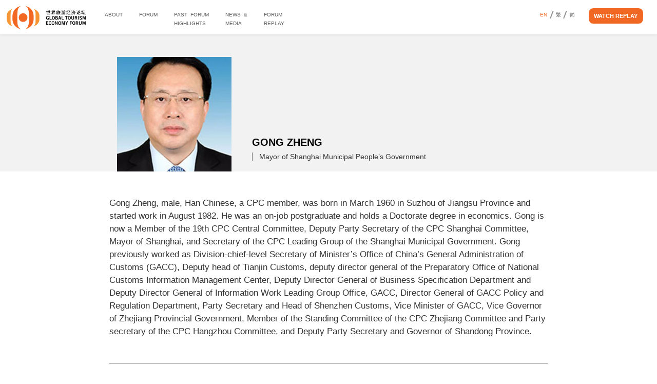

--- FILE ---
content_type: text/html; charset=utf-8
request_url: https://gte-forum.com/en/forum/speakers/speaker/GONG-ZHENG/
body_size: 4952
content:


<!DOCTYPE html><html lang="en" def-fs="100"><head>
    <meta charset="utf-8">
    <meta http-equiv="X-UA-Compatible" content="IE=edge">
    <meta name="viewport" content="width=device-width, initial-scale=1, maximum-scale=1, user-scalable=no">
    <meta name="description" content="GTEF">
    <meta name="keywords" content="GTEF">
    <meta name="robots" content="index, follow">
    <meta name="revisit-after" content="7 days">
    <meta http-equiv="Cache-Control" content="no-cache, no-store, must-revalidate">
    <meta http-equiv="Pragma" content="no-cache">
    <meta http-equiv="Expires" content="0">
    <meta http-equiv="X-UA-Compatible" content="IE=11/chrome=1">

    <title>GTEF</title>

    <!-- Bootstrap core CSS -->
    <link rel="icon" href="/export/system/modules/com.teown.opencms.gtef/resources/images/common/logo_s.png">

    <link href="/export/system/modules/com.teown.opencms.gtef/resources/css/bootstrap.min.css" type="text/css" rel="stylesheet">
    <link href="/export/system/modules/com.teown.opencms.gtef/resources/css/common.css" type="text/css" rel="stylesheet">
    <link href="/export/shared/resources/css/public.css" type="text/css" rel="stylesheet">
    <script src="https://kit.fontawesome.com/f2efffe288.js" crossorigin="anonymous"></script>

    <script type="text/javascript" src="/export/system/modules/com.teown.opencms.gtef/resources/js/jquery.min.js"></script>
    <script type="text/javascript" src="/export/system/modules/com.teown.opencms.gtef/resources/js/bootstrap.min.js"></script>
    <script type="text/javascript" src="/export/system/modules/com.teown.opencms.gtef/resources/js/utils.min.js"></script>
    <script type="text/javascript" src="/export/system/modules/com.teown.opencms.gtef/resources/js/slider.js"></script>
    <script type="text/javascript" src="/export/system/modules/com.teown.opencms.gtef/resources/js/main.js"></script>
    <script src="https://cdn.tailwindcss.com"></script>
    <script>
        tailwind.config = {
            prefix: 'tw-',
            theme:{
                extend: {
                    colors: {
                        'title-blue': '#002856',
                        'thin-line': 'rgba(147, 149, 152, 0.3)',
                        'neutral-550': '#606161',
                        'button-blue': "#00758D",
                    },
                    fontSize:{
                        'title': ['0.4rem', '1.5'],
                        'body': ['17px', '1.18']
                    }
                },
            },
        }
    </script>

<script>
  var _hmt = _hmt || [];
  (function() {
    var hm = document.createElement("script");
    hm.src = "https://hm.baidu.com/hm.js?ddfd835ff5b537ba1989eb2c9218343b";
    var s = document.getElementsByTagName("script")[0];
    s.parentNode.insertBefore(hm, s);
  })();
</script>
<!-- Global site tag (gtag.js) - Google Analytics -->
<script async="" src="https://www.googletagmanager.com/gtag/js?id=UA-142155588-1"></script>
<script>
  window.dataLayer = window.dataLayer || [];
  function gtag(){dataLayer.push(arguments);}
  gtag('js', new Date());
  gtag('config', 'UA-142155588-1');
</script>

<script>
  var _hmt = _hmt || [];
  (function() {
    var hm = document.createElement("script");
    hm.src = "https://hm.baidu.com/hm.js?febd0277720490b9af28f5948b31b832";
    var s = document.getElementsByTagName("script")[0];
    s.parentNode.insertBefore(hm, s);
  })();
</script>

<!-- Google Tag Manager -->
<script>(function(w,d,s,l,i){w[l]=w[l]||[];w[l].push({'gtm.start':
      new Date().getTime(),event:'gtm.js'});var f=d.getElementsByTagName(s)[0],
    j=d.createElement(s),dl=l!='dataLayer'?'&l='+l:'';j.async=true;j.src=
    'https://www.googletagmanager.com/gtm.js?id='+i+dl;f.parentNode.insertBefore(j,f);
  })(window,document,'script','dataLayer','GTM-MMQ84CF3');</script>
<!-- End Google Tag Manager -->

<!-- Google Tag Manager (noscript) -->
<noscript><iframe src="https://www.googletagmanager.com/ns.html?id=GTM-MMQ84CF3"
                  height="0" width="0" style="display:none;visibility:hidden"></iframe></noscript>
<!-- End Google Tag Manager (noscript) --

</head>
<body>
<iframe src="https://www.googletagmanager.com/ns.html?id=GTM-MMQ84CF3" height="0" width="0" style="display:none;visibility:hidden"></iframe>
<!-- End Google Tag Manager (noscript) -->
<div style="font-size: 12px; display: none;">gong-zheng<br>{"host":"gte-forum.com","origin":"gte-forum.com","path":"/en/forum/speakers/speaker/GONG-ZHENG/","controller":"controller/Home","action":"speaker","query":{},"cookies":{}}</div>
<link href="/export/system/modules/com.teown.opencms.gtef/resources/css/com/header.css" rel="stylesheet" type="text/css">
<div class="head-box">
    <div class="logo-box"><a href="/en/homepage/index.html"><img src="/system/modules/com.teown.opencms.gtef/resources/images/common/logo_en.png?r=3"></a></div>
    <a href="#" class="menu-ico visible-xs visible-sm"></a>
    <ul class="menu-box hidden-xs hidden-sm">

  
  <li class="5">
    
    <div class="text-uppercase">ABOUT</div>
    <if test="true">
      <div class="sub-menu">
        <ul>
          
            
              <li><a href="/en/about/gtef-2025/index.html">GTEF</a></li>
              

          
            
              <li><a href="/en/about/gterc/index.html">GTERC</a></li>
              

          
            
              <li><a href="/en/about/macao/index.html">Discover Macao</a></li>
              

          
            
              <li><a href="/en/about/heilongjiang/index.html">Discover Heilongjiang</a></li>
              

          
            
              <li><a href="/en/about/contact-us/index.html">Contact Us</a></li>
              

          
        </ul>
      </div>
    </if>
    
  </li>
  

  
  <li class="5">
    
    <div class="text-uppercase">FORUM</div>
    <if test="true">
      <div class="sub-menu">
        <ul>
          
            
              <li><a href="https://tcc.gte-forum.com/">Registration</a></li>
          

          
            
              <li><a href="/en/forum/2025-edition/index.html">2025 Edition</a></li>
              

          
            
              <li><a href="/en/forum/2020-Edition/index.html">2023 Edition</a></li>
              

          
            
              <li><a href="/en/forum/speakers/index.html">Speakers</a></li>
              

          
            
              <li><a href="/en/forum/agenda/index.html">Programme </a></li>
              

          
        </ul>
      </div>
    </if>
    
  </li>
  

  

  

  
  <li class="0">
    
      
        <a href="/en/past-forum-highlights-2025/index.html" class="text-uppercase">PAST  FORUM<br>HIGHLIGHTS</a>
      
    
  </li>
  

  
  <li class="3">
    
    <div class="text-uppercase">NEWS & MEDIA</div>
    <if test="true">
      <div class="sub-menu">
        <ul>
          
            
              <li><a href="/en/news-media/news-media/index.html">News Media</a></li>
              

          
            
              <li><a href="/en/news-media/photo-gallery/index.html">Photo Gallery</a></li>
              

          
            
              <li><a href="/en/news-media/media-inquiry/index.html">Media Inquiry</a></li>
              

          
        </ul>
      </div>
    </if>
    
  </li>
  

  
  <li class="2">
    
    <div class="text-uppercase">FORUM<br>REPLAY</div>
    <if test="true">
      <div class="sub-menu">
        <ul>
          
            
              <li><a href="/en/forum-reply/2023-forum-replay/index.html">2023 Forum Replay</a></li>
              

          
            
              <li><a href="/en/forum-reply/2020-forum-replay/index.html">2020 Forum Replay</a></li>
              

          
        </ul>
      </div>
    </if>
    
  </li>
  

</ul>
    <div class="reg-box hidden-xs hidden-sm">
  <div class="lang-box">
    <div class="lang-item">EN</div>
    <div class="line"></div>
    <div class="lang-item"><a href="javascript:changeLocale('zh_HK');">繁</a></div>
    <div class="line"></div>
    <div class="lang-item"><a href="javascript:changeLocale('zh_CN');">简</a></div>
  </div>
  <!-- pc头部注册按钮 -->
  <a href="/en/library/2025" target="_blank" class="reg-link text-uppercase">Watch Replay</a>
  <!--<a href="/en/register/cover.html" target="_blank" class="reg-link text-uppercase">Watch Replay</a>-->
  <!-- pc头部节目重温 -->
  <!--<a href="/en/live-video-broadcasting/library.html" target="_blank" class="reg-link text-uppercase">Watch Replay</a>-->

  <!-- pc头部PDF按钮 -->
  <!--<a href="/system/modules/com.teown.opencms.gtef/resources/pdf/PROGRAMMEBOOK.pdf" target="_blank" class="reg-link text-uppercase">Watch Replay</a>-->

</div>

<div class="menu-box menu-box-xs hidden-lg hidden-md" style="display: none">
  <div class="menu-lang">
    <span>EN</span>
    <a href="javascript:changeLocale('zh_HK');">繁</a>
    <a href="javascript:changeLocale('zh_CN');">简</a>
    <div class="grow"></div>
    <a href="#" class="back-ico"></a>
  </div>
  <div class="menu-body">
    <ul class="head-menu">
      <!-- 手机2021论坛注册 -->
      <a target="_blank" href="/en/live-video-broadcasting/library.html" style="display:none;color: #FFF;font-size: 0.16rem;font-family: Arial, sans-serif;font-weight: 700;border-bottom: 1px solid #214369;max-height: 0.4rem;flex-grow: 1;line-height: 0.3rem;">2020 Forum Replay</a>

      
        
        
          <li>
            <a href="/en" class="menu-item menu-folder"><span>ABOUT</span><span class="glyphicon glyphicon-menu-right"></span></a>
            <ul class="head-menu">
              
                
                  <li><a href="/en/about/gtef-2025/index.html" class="menu-item">GTEF</a></li>
                
              
                
                  <li><a href="/en/about/gterc/index.html" class="menu-item">GTERC</a></li>
                
              
                
                  <li><a href="/en/about/macao/index.html" class="menu-item">Discover Macao</a></li>
                
              
                
                  <li><a href="/en/about/heilongjiang/index.html" class="menu-item">Discover Heilongjiang</a></li>
                
              
                
                  <li><a href="/en/about/contact-us/index.html" class="menu-item">Contact Us</a></li>
                
              
            </ul>
          </li>
        
      
        
        
          <li>
            <a href="/en" class="menu-item menu-folder"><span>FORUM</span><span class="glyphicon glyphicon-menu-right"></span></a>
            <ul class="head-menu">
              
                
                  <li><a href="https://tcc.gte-forum.com/" class="menu-item">Registration</a></li>
                
              
                
                  <li><a href="/en/forum/2025-edition/index.html" class="menu-item">2025 Edition</a></li>
                
              
                
                  <li><a href="/en/forum/2020-Edition/index.html" class="menu-item">2023 Edition</a></li>
                
              
                
                  <li><a href="/en/forum/speakers/index.html" class="menu-item">Speakers</a></li>
                
              
                
                  <li><a href="/en/forum/agenda/index.html" class="menu-item">Programme </a></li>
                
              
            </ul>
          </li>
        
      
        
        
      
        
        
      
        
        
          <li>
            
              <a href="/en/past-forum-highlights-2025/index.html" class="menu-item"><span>PAST  FORUM<br>HIGHLIGHTS</span></a>
            

          </li>
        
      
        
        
          <li>
            <a href="/en" class="menu-item menu-folder"><span>NEWS & MEDIA</span><span class="glyphicon glyphicon-menu-right"></span></a>
            <ul class="head-menu">
              
                
                  <li><a href="/en/news-media/news-media/index.html" class="menu-item">News Media</a></li>
                
              
                
                  <li><a href="/en/news-media/photo-gallery/index.html" class="menu-item">Photo Gallery</a></li>
                
              
                
                  <li><a href="/en/news-media/media-inquiry/index.html" class="menu-item">Media Inquiry</a></li>
                
              
            </ul>
          </li>
        
      
        
        
          <li>
            <a href="/en" class="menu-item menu-folder"><span>FORUM<br>REPLAY</span><span class="glyphicon glyphicon-menu-right"></span></a>
            <ul class="head-menu">
              
                
                  <li><a href="/en/forum-reply/2023-forum-replay/index.html" class="menu-item">2023 Forum Replay</a></li>
                
              
                
                  <li><a href="/en/forum-reply/2020-forum-replay/index.html" class="menu-item">2020 Forum Replay</a></li>
                
              
            </ul>
          </li>
        
      
    </ul>
  </div>
  <div class="menu-footer">
    <a href="https://www.facebook.com/gteforum" class="facebook" target="_blank"></a>
    <a href="http://sina.lt/geZT" class="weibo" target="_blank"></a>
    <a href="#" class="wechat">
      <div class="scan-box">
        <span>Scan the QR code to follow us on Wechat. Wechat ID: GTEForum</span>
        <div class="fit-box">
          <img src="/export/system/modules/com.teown.opencms.gtef/resources/images/common/scan.png">
        </div>
      </div>
    </a>
    <a href="https://www.linkedin.com/company/global-tourism-economy-forum" class="in" target="_blank"></a>
    <a href="https://www.instagram.com/gteforum/" class="camera" target="_blank"></a>
    <!--div class="line"></div>
    <a href="#" class="message"></a-->
  </div>
  <!-- 手机菜单注册按钮 -->
  <!--<a href="/en/register/cover.html" target="_blank" class="menu-register text-uppercase"><strong>Watch Replay</strong></a>-->
  <a href="/en/library/2025" target="_blank" class="menu-register text-uppercase"><strong>Watch Replay</strong></a>

  <!-- 手机菜单PDF按钮 -->
  <!--<a href="/system/modules/com.teown.opencms.gtef/resources/pdf/PROGRAMMEBOOK.pdf" target="_blank" class="reg-link text-uppercase">Watch Replay</a>-->

  <div class="menu-head">
    <div class="logo-box"><img src="/export/system/modules/com.teown.opencms.gtef/resources/images/common/logo_s.png"></div>
    <a href="#" class="menu-close"></a>
  </div>
</div>
</div>
<script type="text/javascript" src="/export/system/modules/com.teown.opencms.gtef/resources/js/com/header.js"></script>

<!-- 手机左边注册按钮 -->
<!--<a class="visible-xs visible-sm" href="/en/register/cover.html" target="_blank">
<img class="p_reg" src="/export/system/modules/com.teown.opencms.gtef/resources/images/common/p_reg.png">
</a>-->
<a class="visible-xs visible-sm img_reg p_reg_text" href="/en/library/2025" target="_blank">Watch Replay</a>

<a class="visible-xs visible-sm"><img class="up" src="/export/system/modules/com.teown.opencms.gtef/resources/images/common/up.png" style="display: block;"></a>


<script typte="text/javascript" src="/export/system/modules/com.teown.opencms.gtef/resources/js/jquery.min.js"></script>
<script typte="text/javascript">

    var ff = window.location.href;
    var reg = ff.indexOf("registration2020") != -1;

    if(reg){
        $("a.img_reg").removeClass("visible-sm");
        $("a.img_reg").removeClass("visible-xs");
        $("a.img_reg").hide();
    }else {
        $("a.img_reg").addClass("visible-xs");
        $("a.img_reg").addClass("visible-sm");
        $("a.img_reg").show();
    }
</script>








<!-- main box start-->
<style type="text/css">
</style>
<div id="gtef-main-box" class="gtef-main-box">
    <div id="gtef-main-box" class="gtef-main-box"><div class="speaker-box" style="display:block !important">
    <div class="speaker"><div class="speaker-item-box" stylte="display:block !important">
        <div class="speaker-item-box" stylte="display:block !important">
          <link rel="stylesheet" type="text/css" href="/export/system/modules/com.teown.opencms.gtef/resources/css/speaker.css">
          <div class="container-fluid details-box hidden-xs hidden-sm">
            <div class="row wheel-box">
              <div class="rw_box col-sm-9 col-sm-offset-2">
                <div class="info-box">
                  <div class="rw_img fit-box" scale="cover" align="center">
                    <img src="/imagefly/h600w600/shared/resources/images/index/speakers/Gong-Zheng-portrait-.png" style="width: 100%; height: 100%; object-fit: cover; object-position: center center;"></div>
                  <div class="info-zi">

                    
                      <p class="name">GONG ZHENG</p>
                      <span>Mayor of Shanghai Municipal People’s Government</span>
                    

                  </div>
                </div>
              </div>
            </div>
            <div class="row">
              <div class="name_o col-sm-8 col-sm-offset-2" style="white-space:pre-wrap">Gong Zheng, male, Han Chinese, a CPC member, was born in March 1960 in Suzhou of Jiangsu Province and started work in August 1982. He was an on-job postgraduate and holds a Doctorate degree in economics. Gong is now a Member of the 19th CPC Central Committee, Deputy Party Secretary of the CPC Shanghai Committee, Mayor of Shanghai, and Secretary of the CPC Leading Group of the Shanghai Municipal Government. Gong previously worked as Division-chief-level Secretary of Minister’s Office of China’s General Administration of Customs (GACC), Deputy head of Tianjin Customs, deputy director general of the Preparatory Office of National Customs Information Management Center, Deputy Director General of Business Specification Department and Deputy Director General of Information Work Leading Group Office, GACC, Director General of GACC Policy and Regulation Department, Party Secretary and Head of Shenzhen Customs, Vice Minister of GACC, Vice Governor of Zhejiang Provincial Government, Member of the Standing Committee of the CPC Zhejiang Committee and Party secretary of the CPC Hangzhou Committee, and Deputy Party Secretary and Governor of Shandong Province. </div>
            </div>
          </div>
          <div class="container-fluid details-box visible-xs visible-sm">
            <div class="row wheel-box sj-wheel">
              <div class="sj_box col-xs-12">
                <div class="pinfo-box">
                  <div class="sj_img fit-box" scale="cover" align="center">
                    <img src="/imagefly/h600w600/shared/resources/images/index/speakers/Gong-Zheng-portrait-.png" style="width: 100%; height: 100%; object-fit: cover; object-position: center center;"></div>
                  <div class="info-sjzi">
                    <p class="name">GONG ZHENG</p>
                    <span>Mayor of Shanghai Municipal People’s Government</span>
                  </div>
                </div>
              </div>
            </div>
            <div class="row">
              <div class="name_sh col-xs-10 col-xs-offset-1" style="white-space:pre-wrap">Gong Zheng, male, Han Chinese, a CPC member, was born in March 1960 in Suzhou of Jiangsu Province and started work in August 1982. He was an on-job postgraduate and holds a Doctorate degree in economics. Gong is now a Member of the 19th CPC Central Committee, Deputy Party Secretary of the CPC Shanghai Committee, Mayor of Shanghai, and Secretary of the CPC Leading Group of the Shanghai Municipal Government. Gong previously worked as Division-chief-level Secretary of Minister’s Office of China’s General Administration of Customs (GACC), Deputy head of Tianjin Customs, deputy director general of the Preparatory Office of National Customs Information Management Center, Deputy Director General of Business Specification Department and Deputy Director General of Information Work Leading Group Office, GACC, Director General of GACC Policy and Regulation Department, Party Secretary and Head of Shenzhen Customs, Vice Minister of GACC, Vice Governor of Zhejiang Provincial Government, Member of the Standing Committee of the CPC Zhejiang Committee and Party secretary of the CPC Hangzhou Committee, and Deputy Party Secretary and Governor of Shandong Province. </div>
            </div>
          </div>
        </div>
      </div>
    </div></div>
</div>
</div><!-- footer start-->
<link href="/export/system/modules/com.teown.opencms.gtef/resources/css/com/footer.css" rel="stylesheet" type="text/css">
<div class="bottom-box clearfix">
  <div class="btm-menu hidden-xs hidden-sm">
    
    
    
    <ul>
    
      <li class="title text-uppercase">ABOUT</li>
      <if test="true">
      
        <li><a href="/en/about/gtef-2025/index.html">GTEF</a></li>
      
        <li><a href="/en/about/gterc/index.html">GTERC</a></li>
      
        <li><a href="/en/about/macao/index.html">Discover Macao</a></li>
      
        <li><a href="/en/about/heilongjiang/index.html">Discover Heilongjiang</a></li>
      
        <li><a href="/en/about/contact-us/index.html">Contact Us</a></li>
      
      </if>
    
    </ul>
    
    
    
    
    <ul>
    
      <li class="title text-uppercase">FORUM</li>
      <if test="true">
      
        <li><a href="/enhttps://tcc.gte-forum.com/">Registration</a></li>
      
        <li><a href="/en/forum/2025-edition/index.html">2025 Edition</a></li>
      
        <li><a href="/en/forum/2020-Edition/index.html">2023 Edition</a></li>
      
        <li><a href="/en/forum/speakers/index.html">Speakers</a></li>
      
        <li><a href="/en/forum/agenda/index.html">Programme </a></li>
      
      </if>
    
    </ul>
    
    
    
    
    
    
    
    
    
    
    <ul>
    
      <li class="title text-uppercase"><a href="/en/past-forum-highlights-2025/index.html">PAST  FORUM<br>HIGHLIGHTS</a></li>
      <if test="false">
      </if>
    
    </ul>
    
    
    
    
    <ul>
    
      <li class="title text-uppercase">NEWS & MEDIA</li>
      <if test="true">
      
        <li><a href="/en/news-media/news-media/index.html">News Media</a></li>
      
        <li><a href="/en/news-media/photo-gallery/index.html">Photo Gallery</a></li>
      
        <li><a href="/en/news-media/media-inquiry/index.html">Media Inquiry</a></li>
      
      </if>
    
    </ul>
    
    
    
    
    <ul>
    
      <li class="title text-uppercase">FORUM<br>REPLAY</li>
      <if test="true">
      
        <li><a href="/en/forum-reply/2023-forum-replay/index.html">2023 Forum Replay</a></li>
      
        <li><a href="/en/forum-reply/2020-forum-replay/index.html">2020 Forum Replay</a></li>
      
      </if>
    
    </ul>
    
    
  </div>
  <div class="btm-sns">
    <div class="logo-box">
      <img src="/en/system/modules/com.teown.opencms.gtef/resources/images/common/logo_w_en.png">
    </div>
    <div class="sns-box">
      <a href="https://www.facebook.com/gteforum" target="_blank" class="facebook"></a>
      <a href="https://weibo.com/gteforum" class="weibo" target="_blank"></a>
      <a href="#" class="wechat">
        <div class="scan-box">
          <span>Scan the QR code to follow us on Wechat. Wechat ID: GTEForum</span>
          <div class="fit-box">
            <img src="/export/system/modules/com.teown.opencms.gtef/resources/images/common/scan.png">
          </div>
        </div>
      </a>
      <a href="https://www.linkedin.com/company/global-tourism-economy-forum" target="_blank" class="in"></a>
      <a href="https://www.instagram.com/gteforum/" class="camera" target="_blank"></a>
      <!--a href="#" class="message"></a-->
    </div>
  </div>
  <div class="footer-box">
    <div class="link-box">
      
      <a href="/en/privacy-policy/index.html" class="right-line">PRIVACY POLICY</a>
      
      <a href="/en/terms/index.html" class="">TERMS & CONDITIONS</a>
      
    </div>
    <span class="copyright">Copyright notice ©2025 GTEF. All rights reserved.</span>
  </div>
</div>

<script type="text/javascript" src="/export/system/modules/com.teown.opencms.gtef/resources/js/com/footer.js"></script>
</body></html>

--- FILE ---
content_type: text/css
request_url: https://gte-forum.com/export/system/modules/com.teown.opencms.gtef/resources/css/common.css
body_size: 1151
content:
img{width: 100%;height: auto;}
input{outline: none !important;}
.screen-mode-mobile div.gtef-main-box>div:first-child {margin-top: 19%;}
.grow{display: block;flex-grow: 100}
a:hover,a:link,a:active
{text-decoration: none}

div.full-box{position: absolute;width: 100%;height: 100%;}
*{list-style: none}

a.facebook {background-image: url("../images/common/facebook_ico.png")}
a.weibo {background-image: url("../images/common/weibo_ico.png")}
a.wechat {position:relative;background-image: url("../images/common/wechat_ico.png")}
a.in {background-image: url("../images/common/in_ico.png")}
a.camera {background-image: url("../images/common/camera.png")}
a.message{background-image: url("../images/common/message_ico.png")}

.line-right{border-right: 2px solid #FFF;}
body.opencms{margin-top:52px}
.screen-mode-pc body{padding-top: 0.75rem}

html,body{overflow-x: hidden}
.flex-box{display: -webkit-flex;display: flex}
.flex-row{display: -webkit-flex;display: flex;flex-flow: row nowrap}
.flex-column{display: -webkit-flex;display: flex;flex-flow: column nowrap}
.no-border{border: none !important;}
.no-margin{margin: 0 !important;}
.menu-select{color: #F16824 !important;}
.hl-button {display:block;border-radius:0.08rem;border:3px solid #f16824;line-height: 0.3rem;text-align: center;color:#F16824 !important;font-size: 0.15rem;font-family:Arial, sans-serif;font-weight: 600}

.screen-mode-mobile .hidden-xs,.screen-mode-mobile .hidden-sm{display: none!important;}
.screen-mode-pc .hidden-lg, .screen-mode-pc .hidden-md{display: none!important;}

.screen-mode-mobile .visible-xs,.screen-mode-mobile .visible-sm{display: block!important;}
.screen-mode-pc .visible-lg, .screen-mode-pc .visible-md{display: block!important;}

.screen-mode-mobile .visible-lg,.screen-mode-mobile .visible-md{display: none !important;}
.screen-mode-pc .visible-xs ,.screen-mode-pc .visible-sm{display: none !important;}


img.p_reg{position: fixed;left: -8px;width: 0.4rem;z-index: 5;cursor: pointer;top: 40%;}
a.p_reg_text{
	position: fixed;
    left: -6px;
    width: 0.35rem;
    height: 1.3rem;
    text-align: center;
    z-index: 5;
    /* padding: 2% 1% 5% 1%; */
    /* line-height: 2.5; */
    /* box-shadow: 0 0 7px #ededed; */
    cursor: pointer;
    top: 40%;
    padding-left: 1%;
    background: #f89521;
    border-radius: 6px;
    color: #fff;
    font-weight: bold;
    font-size: 0.14rem;
    writing-mode: vertical-lr;
}
img.up {width: 0.5rem;position: fixed;right: 2%;bottom: 2%;z-index: 2;}
.download{position: absolute;bottom:0.12rem;right:0.15rem;display: block;width: 0.31rem;height: 0.26rem;background: url('../images/common/download.png') no-repeat center center;background-size: contain}

.wechat .scan-box{display:none;position:absolute;left:50%;bottom:0;background:#fff;width: 2rem;margin-left:-1rem;border: 1px solid #bbb;padding: 0.1rem;border-radius: 5px;}
.wechat .scan-box span{color:#5E5D5D;text-align: center;display: inline-block;font-size: 0.15rem;}
.wechat .scan-box img{object-fit: cover;object-position: center;width: 100%;height: auto;}
.wechat .scan-btn{cursor: pointer}
.wechat-pc:hover .scan-box{display:block}

--- FILE ---
content_type: text/css
request_url: https://gte-forum.com/export/shared/resources/css/public.css
body_size: 896
content:
div.generic-content >p:first-child{
	padding-top:0.6rem;
}
div.generic-content >p:last-child{
	padding-bottom:0.3rem;
}
.screen-mode-pc div.generic-content >p{
	width:66.6666666%;
	margin:auto;
	color: #606161;
    margin-bottom: 0.2rem;
    font-size: 17px;
    line-height: 20px;
}
.screen-mode-mobile div.generic-content >p{
	width:80%;
	margin:auto;
	color: #606161;
    margin-bottom: 0.4rem;
    font-size: 17px;
    line-height: 20px;
}
.screen-mode-pc div.generic-content >p img{
	width: 100%;
    height: auto;
    object-fit: cover;
    object-position: center;
}
.screen-mode-mobile div.generic-content >p img{
	width: 100% !important;
    height: auto;
    object-fit: cover;
    object-position: center;
}
.screen-mode-pc div.generic-content >p video{
	width: 50%;
    height: auto;
}
.screen-mode-mobile div.generic-content >p video{
	width: 100%;
    height: auto;
}

--- FILE ---
content_type: text/css
request_url: https://gte-forum.com/export/system/modules/com.teown.opencms.gtef/resources/css/com/header.css
body_size: 1665
content:
.opencms div.head-box {top: 52px !important;}
.opencms div.menu-box-xs{top: 52px !important;}

div.head-box{z-index:98;width: 100%;background: #fff;box-shadow: 0 0 0.06rem rgba(0, 0, 0, 0.12);position: fixed;top:0;left: 0;font-family: Arial, sans-serif}
.screen-mode-pc div.head-box{height: 0.75rem;display: -webkit-flex;display: flex;flex-flow: row nowrap}
.screen-mode-mobile div.head-box{height: 0.8rem;}
div.head-box div.logo-box{width: 2.11rem; line-height: 0;}
.screen-mode-pc div.head-box div.logo-box{margin-top: 0.17rem;flex-shrink: 0}
/*.screen-mode-mobile div.head-box div.logo-box{margin: 0.02rem auto;}*/
.screen-mode-pc div.head-box div.logo-box{margin-top: 0rem;}
.screen-mode-pc div.head-box div.reg-box{height: 100%;padding: 0.03rem 0rem 0.17rem 0;flex-shrink: 0;display: block !important;}
.screen-mode-pc div.head-box div.reg-box a.reg-link
{
	display: block;
	margin-top: 0.15rem;
	width: 1.2rem;
	line-height: 0.34rem;
	text-align: center;
	/*background: url('../../images/common/reg_bg.jpg') no-repeat center center;
	background-size: 100% 100%;*/
	background-color:#f16824;
	font-size: 0.12rem;
	color: #FFF;
	font-weight: 600;
	border-radius: 0.1rem;
	white-space: pre;
	margin-right: 0.3rem;
	float: left;
}
.screen-mode-pc div.head-box div.reg-box div.lang-box{height: 0.18rem;
	display: -webkit-flex;
	display: flex;
	 flex-flow: row nowrap;
	 justify-content: flex-end;
	float: left;
	margin-top: 0.21rem;
	margin-right: 0.3rem;}
.screen-mode-pc div.head-box div.reg-box div.lang-box div.lang-item{font-size: 0.11rem;line-height: 0.18rem;color: #F16824}
.screen-mode-pc div.head-box div.reg-box div.lang-box div.lang-item a{color:#5E5D5D;}
.screen-mode-pc div.head-box div.reg-box div.lang-box div.lang-item a:hover{color: #F16824}
.screen-mode-pc div.head-box div.reg-box div.lang-box div.line {    
	margin: 0 0.05rem;
    width: 8px;
    background: url('../../images/common/line.png') no-repeat center center;
	height: 0.16rem;}

.screen-mode-pc div.head-box ul.menu-box{flex-grow: 1;
	margin: 0;padding:0;display: -webkit-flex !important;display: flex !important;flex-flow: row nowrap;justify-content: flex-start;align-items: flex-start}
.screen-mode-pc div.head-box ul.menu-box div.sub-menu{display: none}
.screen-mode-pc div.head-box ul.menu-box > li:hover {background: #F5F5F5}
/*.screen-mode-pc div.head-box ul.menu-box li:hover > *{color: #FFF !important;}*/
.screen-mode-pc div.head-box div.sub-menu li:hover {background: #F16824}
.screen-mode-pc div.head-box div.sub-menu li:hover > *{color: #FFF !important;}
.screen-mode-pc div.head-box ul.menu-box > li {padding:0 0.18rem;font-size: 0.11rem;height: 0.75rem;position: relative}
.screen-mode-pc div.head-box ul.menu-box > li > *{display:block;color: #5E5D5D;line-height: 0.2rem;margin-top: 0.23rem;}
.screen-mode-pc div.head-box ul.menu-box li div.sub-menu
{
	position: absolute;
	left: 50%;
	top: 100%;
	padding: 0.12rem 0 0 0;
	margin: -0.16rem 0 0 0;
	background: url('../../images/common/cursor.png') no-repeat top center;
	background-size: 0.25rem 0.12rem;
}

.screen-mode-pc div.head-box ul.menu-box li div.sub-menu ul
{
	padding: 0.17rem 0;
	margin: 0;
	background: #FFF;
	border-radius: 0.04rem;
}

.screen-mode-pc div.head-box ul.menu-box li div.sub-menu li
{
	padding: 0 0.3rem 0 0.36rem;
	margin: 0;
}

.screen-mode-pc div.head-box ul.menu-box li div.sub-menu li *
{
	display: block;
	margin: 0;
	line-height: 0.36rem;
	white-space: nowrap;
	color: #000;
	font-size: 0.15rem;
}

.screen-mode-mobile div.head-box a.menu-ico
{
	position: absolute;
	top:0.2rem;
	right:0.08rem;
	width: 0.24rem;
	height: 0.2rem;
	padding: 0.1rem;
	box-sizing: content-box;
	display: block;
	background: url('../../images/common/menu_ico.png') no-repeat center center;
	background-size: 0.24rem 0.2rem;
}


.screen-mode-mobile div.menu-box-xs
{
	position: fixed;
	z-index: 99;
	top: 0;
	bottom: 0;
	left:0;
	right: 0;
	display: -webkit-flex;
	display: flex;
	flex-flow: column nowrap;
	align-items: center;
	background: #072D5A;
}

.screen-mode-mobile div.menu-box-xs div.menu-head
{
	position: relative;
	width: 100%;
	height: 0.6rem;
	background: #002856;
	box-shadow: 0 0 0.06rem 0 rgba(0, 0, 0, 0.16);
	order: -1;
}

.screen-mode-mobile div.menu-box-xs div.menu-head div.logo-box
{
	width: 100%;
	height: 100%;
	display: -webkit-flex;
	display: flex;
	flex-flow: row nowrap;
	align-items: center;
	justify-content: space-around;
}

.screen-mode-mobile div.menu-box-xs div.menu-head div.logo-box img
{
	display: block;
	height: auto;
	width: 0.6rem;
}

.screen-mode-mobile div.menu-box-xs div.menu-head a.menu-close
{
	display: block;
	width: 0.2rem;
	height: 0.2rem;
	box-sizing: content-box;
	padding: 0.1rem;
	position: absolute;
	top: 0.1rem;
	right: 0.07rem;
	background: url('../../images/common/close_btn.png') no-repeat center center;
	background-size: 0.2rem 0.2rem;
}

.screen-mode-mobile div.menu-box-xs div.menu-lang
{
	width: 100%;
	line-height: 0.3rem;
	padding: 0.3rem;
	display: -webkit-flex;
	display: flex;
	flex-flow: row nowrap;
}

.screen-mode-mobile div.menu-box-xs div.menu-lang *
{
	display: block;
	font-size: 0.16rem;
	color: #FFF;
	font-family: Arial, sans-serif;
	margin-right: 0.2rem;
}

.screen-mode-mobile div.menu-box-xs div.menu-lang span,.screen-mode-mobile div.menu-box-xs div.menu-lang a:hover
{
	color:#FAB667;
}

.screen-mode-mobile div.menu-box-xs div.menu-lang a.back-ico
{
	display: block;
	width: 0.3rem;
	height: 0.3rem;
	background: url('../../images/common/back.png') no-repeat center center;
	background-size: 50% 50%;
	margin: 0;
}


.screen-mode-mobile div.menu-box-xs div.menu-body
{
	width: 100%;
	flex-grow: 1;
	padding: 0 0.3rem 0 0.3rem;
	display: -webkit-flex;
	display: flex;
	flex-flow: column nowrap;
	overflow: hidden;
}


.screen-mode-mobile div.menu-box-xs div.menu-body
{
	flex-grow: 1;
	width: 100%;
	padding: 0 0.3rem 0 0.3rem;
	display: -webkit-flex;
	display: flex;
	flex-flow: column nowrap;
	overflow: hidden;
}

.screen-mode-mobile div.menu-box-xs ul.head-menu
{
	flex-grow: 1;
	width: 100%;
	padding: 0;
	margin: 0;
	display: -webkit-flex;
	display: flex;
	flex-flow: column nowrap;
}

.screen-mode-mobile div.menu-box-xs ul.head-menu ul.head-menu
{
	display: none;
}

.screen-mode-mobile div.menu-box-xs ul.head-menu li
{
	flex-grow: 1;
	border-bottom: 1px solid #214369;
	max-height: 0.6rem;
	display: block;
	padding: 0;
	margin: 0;
	display: -webkit-flex;
	display: flex;
	flex-flow: column nowrap;
}

.screen-mode-mobile div.menu-box-xs div.menu-body .menu-item
{
	flex-grow: 1;
	height: 100%;
	width: 100%;
	display: -webkit-flex;
	display: flex;
	flex-flow: row nowrap;
	align-items: center;
	justify-content: space-between;
	color: #FFF;
	font-size: 0.16rem;
	font-family: Arial, sans-serif;
	font-weight: 700;
}

.screen-mode-mobile div.menu-box-xs div.menu-body .menu-item:hover,div.head-box div.menu-box div.menu-body .menu-title
{
	color: #F26722;
}

.screen-mode-mobile div.menu-box-xs div.menu-body .menu-item span
{
	display: block;
}

.screen-mode-mobile div.menu-box-xs div.menu-footer
{
	width: 100%;
	padding: 0.19rem 0.3rem;
	display: flex;
	display: -webkit-flex;
	flex-flow: row nowrap;
	justify-content: space-between;
	align-items: center;
}

.screen-mode-mobile div.menu-box-xs div.menu-footer a
{
	display: block;
	width: 0.3rem;
	height: 0.3rem;
	background-repeat: no-repeat;
	background-position: center center;
	background-size: contain;
}

.screen-mode-mobile div.menu-box-xs a.menu-register
{
	text-align: center;
	display: block;
	width:100%;
	line-height: 0.6rem;
	font-family: Arial, sans-serif;
	font-size: 0.22rem;
	color:#FFF;
	background: url('../../images/common/button_bg.png') no-repeat center center;
	background-size: 100% 100%
}

.screen-mode-mobile div.menu-box-xs div.menu-footer div.line
{
	width: 0.02rem;
	height: 0.4rem;
	background: #FFF;
}
.text-uppercase > br{
	display: inline-block;
	margin-top: -0.1rem;
}

--- FILE ---
content_type: text/css
request_url: https://gte-forum.com/export/system/modules/com.teown.opencms.gtef/resources/css/speaker.css
body_size: 1203
content:
.container-fluid{
    font-size: 0.18rem;
}
div.details-box {
}

div.wheel-box {
    background-color: #F2F2F2;
}
div.info-zi {
    margin-left: 0.45rem;
    display: inline-block;
    position: absolute;
    bottom: 0.2rem;
}

div.info-zi span {
	white-space:pre-wrap;
	max-width:6.0rem;
    font-size: 0.16rem;
    line-height: 0.18rem;
    display: inline-block;
    border-left: 1px solid #707070;
    padding-left: 0.15rem;
}

div.rw_box {
    margin-top: 0.5rem;
}

div.rw_box .name {
    width: 3.8rem;
    font-size: 20px;
    font-weight: bold;
    margin-top: 4.5%;
    color: #000;
}

div.name_o {
    margin-top: 0.55rem;
    margin-bottom: 0.2rem;
    padding-bottom: 0.55rem;
    border-bottom: 1px solid #707070;
    font-size: 17px;
    line-height: 25px;
    padding-left: 0;
    padding-right: 0;
}

div.name_o .brief_1 {
    color: #606161;
    margin-bottom: 2%;
    text-align: left;
}

div.name_o .brief_2 {
    color: #606161;
    margin-top: 4%;
    margin-bottom: 4%;
}

div.rw_img {
    width: 2.5rem;
    height: 2.5rem;
    margin: 0 auto;
    display: inline-block;
    float: left;
}
div.desc{
    font-size: 16px;
    line-height: 18px;
    margin-top: 0.2rem;
    color: #231F20;
    font-weight: lighter;
    font-family: Arial, sans-serif;
}
div.title-box {
    font-size: 0.4rem;
    color: #F16824;
    margin-bottom: 0.25rem;
    font-weight: 200;
    font-family: "Helvetica Neue", Helvetica, Arial, sans-serif;
}
div.content-time{
    margin-bottom: 0.35rem;
    border-bottom: 1px dashed #707070;
    padding-bottom: 0.3rem;
    padding-left: 0;
    padding-right: 0;
}
div.content-timeT{
    margin-bottom: 7%;
    border-bottom: 1px solid #707070;
    padding-bottom: 0.3rem;
    padding-left: 0;
    padding-right: 0;
}
div.time_box img {
    width: 0.25rem;
    height: 0.25rem;
    margin-bottom: 6px;
}

div.time_box span.time {
    font-size: 0.2rem;
    color: #000;
}
div.time_content{
    float: none;
}
div.time_content p.content-one{
    font-size: 0.2rem;
    color: #000;
    margin-bottom: 0.1rem;
    margin-top: 0.1rem;
    font-weight: bold;
}
div.time_content p.content-two{
    font-size: 0.16rem;
    line-height: 0.18rem;
    color: #000;
}
div.speech div{
    display: inline-block;
    background: #FAF4F4;
    border-radius: 0.1rem;
    outline: none;
    border: 1px solid #9F9C9C;
    color: #524F4F;
    margin-top: 0.05rem;
    padding-left: 0.06rem;
    padding-right: 0.06rem;
}
div.speech span{
    margin-right: 0.2rem;
    font-size: 0.18rem;
}
div.content-time a.more,div.content-timeT a.more{
    float: right;
    color: #5E5D5D;
    font-size: 0.15rem;
    text-decoration: underline;
}
@media screen and (max-width: 1156px){
    div.info-zi {
        width: 40%;
        display: inline-block;
        margin: 1.4rem 0 0 3%;
    }
    div.rw_box .name {
        width: 100%;
        font-size: 0.2rem;
        font-weight: bold;
        color: #000;
    }
    div.info-zi span {
        font-size: 0.18rem;
        width: 100%;
        display: inline-block;
        border-left: 1px solid #707070;
        padding-left: 0.15rem;
    }
    div.rw_img
    {
        width: 3rem;
        height: 3rem;
        margin: 0 auto;
        display: inline-block;
        float: left;
    }
}
@media screen and (max-width: 1300px){
    div.speech div {
        margin-top: 0.15rem;
    }
}
/* 手机 */
div.sj-wheel{
    padding-bottom: 0.25rem;
}
div.sj_box{
    margin-top: 0.4rem;
}
div.sj_img{
    width: 2.8rem;
    height: 2.8rem;
    display: block;
    margin: 0 auto;
}
div.info-sjzi{
    width: 2.79rem;
    margin: 0 auto;
}
div.sj_box .name {
    width: 100%;
    font-size: 0.18rem;
    font-weight: bold;
    color: #000;
    line-height: 0.49rem;
    margin-bottom: 0;
}
div.info-sjzi span{
    display: inline-block;
    border-left: 1px solid #707070;
    padding-left: 0.15rem;
    font-size: 0.16rem;
    line-height: 0.18rem;
    color: #606161;
}
div.name_sh{
    width: 81%;
    margin-top: 0.3rem;
    border-bottom: 1px solid #707070;
    padding-bottom: 0.2rem;
    font-size: 17px;
    line-height: 20px;
    padding-left: 0;
    padding-right: 0;
}
div.sjtitle-box{
    font-size: 0.28rem;
    font-weight: 200;
    color: #F16824;
    margin-bottom: 0.1rem;
    margin-top: 0.15rem;
}
div.sjcontent-time{
    margin-bottom: 0.2rem;
    padding-left: 0;
    padding-right: 0;
}
div.sjtime_box img{
    width: 0.2rem;
    height: 0.2rem;
    float: left;
    margin-right: 9px;
}
div.sjtime_box span.sjtime{
    font-size: 0.16rem;
    line-height: 0.18rem;
    color: #000;
    width: 2rem;
    display: inline-block;
}
div.sjspeech{
    margin-bottom: 0.2rem;
}
div.sjspeech span{
    margin-right: 4px;
    font-size: 0.16rem;
}
div.sjspeech div{
    display: inline-block;
    background: #FAF4F4;
    border-radius: 0.1rem;
    outline: none;
    border: 1px solid #9F9C9C;
    color: #524F4F;
    margin-top: 0.05rem;
    padding-left: 0.06rem;
    padding-right: 0.06rem;
}
div.sjcontent-time a.more{
    float: right;
    color: #5E5D5D;
    font-size: 0.15rem;
    text-decoration: underline;
    margin-bottom: 0.2rem;
}
div.sjmore{
    width: 100%;
    display: inline-block;
    border-bottom: 1px dashed #707070;
}
div.sjmoreT{
    width: 100%;
    display: inline-block;
    border-bottom: 1px solid #707070;
}



--- FILE ---
content_type: text/css
request_url: https://gte-forum.com/export/system/modules/com.teown.opencms.gtef/resources/css/com/footer.css
body_size: 965
content:
div.bottom-box
{
	background: #606161;
	color: #FFF;
}

.screen-mode-pc div.btm-menu
{
	width: 100%;
	padding: 0.47rem 1.2rem 0rem 1.5rem;
	display: -webkit-flex !important;
	display: flex !important;
	flex-flow: row wrap;
	align-items: flex-start;
	justify-content: flex-start;
}

.screen-mode-pc div.btm-menu ul
{
	margin: 0 0.1rem 0.54rem 0;
	width: 18%;
	height: 2.6rem;
	padding: 0;
	border-bottom: 1px solid;
}

.screen-mode-pc div.btm-menu ul.menu2{
	height: 2.1rem;
}

.screen-mode-pc div.btm-menu ul li
{
	line-height: 0.28rem;
}

.screen-mode-pc div.btm-menu ul li a
{
	font-size: 0.13rem;
	color: #fff;
}

.screen-mode-pc div.btm-menu ul li.title
{
	/*margin-bottom: 0.14rem;*/
	height: 0.44rem;
	line-height: 0.22rem;
}
.screen-mode-pc div.btm-menu ul li.title,.screen-mode-pc div.btm-menu ul li.title a
{
	font-size: 0.13rem;
	color: #FFF;
}

.screen-mode-pc div.btm-menu ul li a:hover
{color: #F16824}

.screen-mode-pc div.btm-sns
{
	width: 50%;
	padding: 0 2.2rem 0.2rem 2.6rem;
	display: -webkit-flex;
	display: flex;
	flex-flow: column nowrap;
	justify-content: space-between;
	align-items: center;
	float: right;
}

.screen-mode-pc div.btm-sns div.logo-box
{
	border-top: 1px solid #797979;
	padding-top: 0.12rem;
	width: 100%;
	height: 1.46rem;
	display: flex;
	align-items: center;
	justify-content: center;
	display: none;
}

.screen-mode-pc div.btm-sns div.logo-box img
{
	width: 30%;
}

.screen-mode-pc div.btm-sns div.sns-box
{
	width: 3.14rem;
	height: 0.36rem;
	display: -webkit-flex;
	display: flex;
	flex-flow: row nowrap;
	justify-content: space-around;
	align-items: center;
}

.screen-mode-pc div.btm-sns div.sns-box a
{
	display: block;
	width: 0.36rem;
	height: 0.36rem;
	background-repeat: no-repeat;
	background-position: center center;
	background-size: contain;
}

.screen-mode-pc div.footer-box
{
	width: 50%;
	height: 0.66rem;
	background: #606161;
	align-items: center;
	font-size: 0.15rem;
	float: left;
	box-sizing: border-box;
    padding-left: 1.4rem;
	padding-bottom: 1.3rem;
}

.screen-mode-pc div.link-box
{
	white-space: nowrap;
}

.screen-mode-pc div.link-box a
{
	display: inline-block;
	padding: 0 0.12rem;
	line-height: 0.16rem;
	color: #cfd5d5;
}

.screen-mode-pc div.link-box a:hover {color: #F16824}
.screen-mode-pc span.copyright
{
	display: block;
	padding:0 0.12rem;
	color: #cfd5d5;
	line-height: 0.16rem;
}

.screen-mode-pc .right-line
{
	border-right: 2px solid #cfd5d5;
}

.screen-mode-mobile .footer-box
{
	width: 100%;
	height: 0.8rem;
	padding: 0.15rem 0.1rem;
	display: -webkit-flex;
	display: flex;
	flex-flow: column nowrap;
	justify-content: center;
	align-items: center;
	text-align:center;
	padding-bottom: 1rem;
}

.screen-mode-mobile .footer-box span.copyright
{
	display: block;
	font-size: 0.15rem;
	line-height: 0.18rem;
}

.screen-mode-mobile .footer-box div.link-box
{
	display: block;
	font-size: 0.15rem;
	line-height: 0.18rem;
	margin-bottom: 0.05rem;
}

.screen-mode-mobile .footer-box div.link-box a
{
	color: #FFF;
	padding: 0 0.14rem;
}

.screen-mode-mobile .footer-box div.link-box a:hover
{
	color: #F16824
}

.screen-mode-mobile .right-line
{
	border-right: 2px solid #FFF;
}


.screen-mode-mobile div.btm-sns
{
	width: 100%;
	padding: 0.5rem 0.7rem 0.58rem 0.7rem;
	display: -webkit-flex;
	display: flex;
	flex-flow: column nowrap;
	justify-content: space-between;
	align-items: center;
}

.screen-mode-mobile div.btm-sns div.logo-box
{
	width: 100%;
	height: 1.46rem;
	margin-bottom: 0.2rem;
	display: flex;
	align-items: center;
	justify-content: center;
	display:none;
}

.screen-mode-mobile div.btm-sns div.logo-box img
{
	width: 2.5rem;
	/*height: 100%;*/
	/*object-fit: contain;*/
}

.screen-mode-mobile div.btm-sns div.sns-box
{
	width: 4rem;
	height: 0.36rem;
	display: -webkit-flex;
	display: flex;
	flex-flow: row nowrap;
	justify-content: space-around;
	align-items: center;
}

.screen-mode-mobile div.btm-sns div.sns-box a
{
	display: block;
	width: 0.35rem;
	height: 0.35rem;
	background-repeat: no-repeat;
	background-position: center center;
	background-size: contain;
}
.clearfix{
    zoom: 1;
}
.clearfix:after {
    content: "";
    display: block;
    clear: both;
}

--- FILE ---
content_type: application/javascript
request_url: https://gte-forum.com/export/system/modules/com.teown.opencms.gtef/resources/js/com/footer.js
body_size: 588
content:
/**
 * Created by xuchunning on 30/05/2019.
 */

(function()
{
	var $menuItems = $('div.bottom-box div.btm-menu li.title');
	$menuItems.each
	(
		function()
		{
			var $item = $(this);
			var $a = $item.find('> a');
			if($a.length > 0){$item = $a};

			var text = $item.html();
			var spaces = text.split(/\s/g);
			if(spaces.length > 1)
			{
				if(spaces.length < 3)
				{
					text = spaces.join('<br/>');
				}else{
					text = spaces.slice(0,spaces.length - 1).join('&nbsp;&nbsp;') + '<br/>' + spaces[spaces.length - 1];
				}

				$item.html(text);
			}
		}
	);
})()

--- FILE ---
content_type: application/javascript
request_url: https://gte-forum.com/export/system/modules/com.teown.opencms.gtef/resources/js/com/header.js
body_size: 1207
content:
/**
 * Created by xuchunning on 30/05/2019.
 */
(function()
{
	if(!AXEEnv.browser.firefox)
	{
		var $menuItems = $('div.head-box > ul.menu-box > li > *.text-uppercase');
		$menuItems.each
		(
			function()
			{
				var $item = $(this);
				var $a = $item.find('> a');
				if($a.length > 0){$item = $a};
				
				var text = $item.html();
				var spaces = text.split(/\s/g);
				if(spaces.length > 1)
				{
					if(spaces.length < 3)
					{
						text = spaces.join('<br/>');
					}else{
						text = spaces.slice(0,spaces.length - 1).join('&nbsp;&nbsp;') + '<br/>' + spaces[spaces.length - 1];
					}
					
					$item.html(text);
				}
			}
		);
	}
	
	
	var $menuLi = $('div.head-box > ul.menu-box > li');
	$menuLi.each
	(
		function()
		{
			var $li = $(this);
			var $subMenu = $li.find('div.sub-menu');
			if($subMenu.length > 0)
			{
				$li.on
				(
					'mouseenter',
					function()
					{
						$subMenu.stop();
						$subMenu.show();
						$subMenu.css('opacity',0);
						$subMenu.css('margin-left',-1 * $subMenu.width() / 2 + 'px');
						$subMenu.animate
						(
							{'opacity':1},
							{
								'speed':300,
								'easing':'swing',
								'queue':false
							}
						)
					}
				);
				$li.on
				(
					'mouseleave',
					function()
					{
						$subMenu.stop();
						$subMenu.animate
						(
							{'opacity':0},
							{
								'speed':150,
								'easing':'swing',
								'queue':false,
								'complete':function(){$subMenu.hide()}
							}
						)
					}
				);
			}
		}
	);
	
	var initTopMenu = function($nav)
	{
		var $menuBox = $nav.find('div.menu-box-xs');
		var $menuBody = $menuBox.children('div.menu-body');
		
		var $mainMenu = $menuBody.children('ul.head-menu');
		var $nowMenu = $mainMenu;
		
		var $btnMenu = $nav.find('a.menu-ico');
		var $btnClose = $menuBox.find('a.menu-close');
		
		var $btnBack = $('a.back-ico');
		$btnBack.hide();
		$btnBack.on
		(
			AXEEnv.CLICK_EVT,
			function()
			{
				$btnBack.hide();
				$nowMenu.animate
				(
					{'opacity':0},
					{
						'speed':200,
						'easing':'swing',
						'queue':false,
						'complete':function()
						{
							$(this).remove();
							
							var $subMenu = $nowMenu;
							$subMenu.css('opacity',0);
							
							$nowMenu = $mainMenu;
							$menuBody.append($nowMenu);
							$nowMenu.animate
							(
								{'opacity':1},
								{
									'speed':200,
									'easing':'swing',
									'queue':false
								}
							);
						}
					}
				);
				
				return false;
			}
		);
		
		var $folderItem = $mainMenu.find('a.menu-folder');
		$folderItem.on
		(
			AXEEnv.CLICK_EVT,
			function()
			{
				var $subMenu = $(this).parent().find('ul.head-menu').clone();
				$nowMenu.animate
				(
					{'opacity':0},
					{
						'speed':300,
						'easing':'swing',
						'queue':false,
						'complete':function()
						{
							$(this).detach();
							
							$btnBack.show();
							$nowMenu = $subMenu;
							$menuBody.append($nowMenu);
							$subMenu.css('opacity',0);
							$nowMenu.animate
							(
								{'opacity':1},
								{
									'speed':300,
									'easing':'swing',
									'queue':false
								}
							);
						}
					}
				);
				
				
				return false;
			}
		);
		
		
		var menuShown = false;
		$menuBox.css('opacity',0);
		
		function toggleMenu()
		{
			if(menuShown)
			{
				menuShown = false;
				$menuBox.animate
				(
					{'opacity':0},
					{
						'speed':400,
						'easing':'swing',
						'queue':false,
						'complete':function()
						{
							$menuBox.hide();
						}
					}
				);
			}else{
				menuShown = true;
				if($menuBox.is(':hidden'))
				{
					$nowMenu && ($nowMenu.detach());
					$menuBody.append($mainMenu);
					$mainMenu.css('opacity',1);
					$btnBack.hide();
					$nowMenu = $mainMenu;
				}
				$menuBox.css('display','flex');
				$menuBox.animate
				(
					{"opacity":1},
					{
						'speed':400,
						'easing':'swing',
						'queue':false
					}
				);
			}
		}
		
		$btnClose.on
		(
			AXEEnv.CLICK_EVT,
			function()
			{
				toggleMenu();
				return false;
			}
		);
		
		$btnMenu.on
		(
			AXEEnv.CLICK_EVT,
			function()
			{
				toggleMenu();
				return false;
			}
		);
		
		AXEEnv.registerSMChange
		(
			function()
			{
				if(AXEEnv.screenMode() == AXEEnv.SCREEN_MODE_PC)
				{
					if(menuShown)
					{
						toggleMenu();
					}
				}
			}
		);
	};
	
	
	initTopMenu($('div.head-box'));
	
})()

--- FILE ---
content_type: application/javascript
request_url: https://gte-forum.com/export/system/modules/com.teown.opencms.gtef/resources/js/utils.min.js
body_size: 7158
content:
var AXEArrayUtil,AXEStringUtil,AXEURLUtil,AXEDateUtil,AXERunLoop,AXEEasing,AXEAnimate,AXEEnv={};!function(a,b){var P,c={},d={},e=a.match(/WebKit[\/]?([\d.]+)/i),f=a.match(/(Android);?[\s\/]+([\d.]+)?/i),g=!!a.match(/\(Macintosh; Intel /),h=a.match(/(iPad).*OS\s([\d_]+)/),i=a.match(/(iPod)(.*OS\s([\d_]+))?/),j=!h&&a.match(/(iPhone\sOS)\s([\d_]+)/),k=a.match(/(webOS|hpwOS)[\s\/]([\d.]+)/),l=/Win\d{2}|Windows/.test(b),m=a.match(/Windows Phone ([\d.]+)/),n=k&&a.match(/TouchPad/),o=a.match(/Kindle\/([\d.]+)/),p=a.match(/Silk\/([\d._]+)/),q=a.match(/(BlackBerry).*Version\/([\d.]+)/),r=a.match(/(BB10).*Version\/([\d.]+)/),s=a.match(/(RIM\sTablet\sOS)\s([\d.]+)/),t=a.match(/PlayBook/),u=a.match(/Chrome\/([\d.]+)/)||a.match(/CriOS\/([\d.]+)/),v=a.match(/Firefox\/([\d.]+)/),w=a.match(/\((?:Mobile|Tablet); rv:([\d.]+)\).*Firefox\/[\d.]+/),x=a.match(/MSIE\s([\d.]+)/)||a.match(/Trident\/[\d](?=[^?]+).*rv:([0-9.].)/),y=!u&&a.match(/(iPhone|iPod|iPad).*AppleWebKit(?!.*Safari)/),z=y||a.match(/Version\/([\d.]+)([^S](Safari)|[^M]*(Mobile)[^S]*(Safari))/),A=a.match(/MicroMessenger/i),B=a.match(/miniProgram/i),C=a.match(/AliApp\(TB/i),D=a.match(/AliApp\(TM/i),E=a.match(/QQ/),F=a.match(/qzone/i),G=a.match(/weibo/i),H=a.match(/OfoApp/i),I=a.match(/DingTalk/i),J=a.match(/Eleme/i),K=a.match(/vipshop/i),L=a.match(/com.meitu/gi),M=a.match(/\bQQMUSIC\/(\d[.\d]*)/i)||a.match(/QQMUSIC\/(\d[.\d]*)/i),N=a.match(/FBAN/i),O=a.match(/twitter/i);d.webkit=e,null!=d.webkit&&(d.version=e[1]),c.supportDeviceMotion=void 0!=window["orientation"]&&0==isNaN(parseFloat(window["orientation"])),f&&(c.android=!0,c.version=f[2]),j&&!i&&(c.ios=c.iphone=!0,c.version=j[2].replace(/_/g,".")),h&&(c.ios=c.ipad=!0,c.version=h[2].replace(/_/g,".")),i&&(c.ios=c.ipod=!0,c.version=i[3]?i[3].replace(/_/g,"."):null),m&&(c.wp=!0,c.version=m[1]),k&&(c.webos=!0,c.version=k[2]),n&&(c.touchpad=!0),q&&(c.blackberry=!0,c.version=q[2]),r&&(c.bb10=!0,c.version=r[2]),s&&(c.rimtabletos=!0,c.version=s[2]),t&&(d.playbook=!0),o&&(c.kindle=!0,c.version=o[1]),p&&(d.silk=!0,d.version=p[1]),!p&&c.android&&a.match(/Kindle Fire/)&&(d.silk=!0),u&&(d.chrome=!0,d.version=u[1]),v&&(d.firefox=!0,d.version=v[1]),w&&(c.firefoxos=!0,c.version=w[1]),x&&(d.ie=!0,d.version=x[1]),z&&(g||c.ios||l)&&(d.safari=!0,c.ios||(d.version=z[1])),y&&(d.webview=!0),A&&(d.wechat=!0),B&&(d.miniApp=!0),E&&(d.qq=!0),F&&(d.qzone=!0),G&&(d.weibo=!0),H&&(d.ofo=!0),C&&(d.taobao=!0),D&&(d.tmall=!0),I&&(d.ding=!0),d.aliApp=C||D||I,J&&(d.eleme=J),K&&(d.vip=K),L&&(d.meitu=L),M&&(d.qqmusic=M),N&&(d.facebook=N),O&&(d.twitter=O),c.tablet=!!(h||t||f&&!a.match(/Mobile/)||v&&a.match(/Tablet/)||x&&!a.match(/Phone/)&&a.match(/Touch/)),c.phone=!(c.tablet||c.ipod||!(f||j||k||q||r||u&&a.match(/Android/)||u&&a.match(/CriOS\/([\d.]+)/)||v&&a.match(/Mobile/)||x&&a.match(/Touch/))),c.isTouchDevice=c.tablet||c.phone,AXEEnv.browser=d,AXEEnv.os=c,AXEEnv.CLICK_EVT=function(){var a="click";return(AXEEnv.os.phone||AXEEnv.os.tablet)&&(a="touchend"),a}(),AXEEnv.UP_EVT=function(){var a="mouseup";return(AXEEnv.os.phone||AXEEnv.os.tablet)&&(a="touchend"),a}(),AXEEnv.DOWN_EVT=function(){var a="mousedown";return(AXEEnv.os.phone||AXEEnv.os.tablet)&&(a="touchstart"),a}(),AXEEnv.MOVE_EVT=function(){var a="mousemove";return(AXEEnv.os.phone||AXEEnv.os.tablet)&&(a="touchmove"),a}(),AXEEnv.supportWEBGL=function(){var a=document.createElement("canvas"),b=AXEEnv.glRender(a),c=Boolean(b);return a=null,b=null,c},AXEEnv.glRender=function(a){var d,b=["webgl","experimental-webgl","webkit-3d","moz-webgl"],c=null;for(d=0;d<b.length;d++){try{c=a.getContext(b[d])}catch(e){}if(c)break}return c},AXEEnv.nativeXHR=function(){var a=null;if(void 0!=window["XMLHttpRequest"])a=new XMLHttpRequest;else try{a=new ActiveXObject("MSXML2.XMLHTTP")}catch(b){try{a=new ActiveXObject("Microsoft.XMLHTTP")}catch(b){a=null}}return a},AXEEnv.vendorJSProp=function(a,b){var d,e,f,g,c=void 0;if(void 0!=a[b])c=a[b];else for(d=b.slice(0,1).toUpperCase()+b.slice(1,b.length),e=["webkit","moz","o","ms"],f=0;f<e.length;f++)if(g=e[f]+d,void 0!=a[g]){c=a[g];break}return c},AXEEnv.vendorPrefix=function(){var a=null;return void 0!=document["hidden"]?a="":void 0!=document["webkitHidden"]?a="webkit":void 0!=document["mozHidden"]?a="moz":void 0!=document["oHidden"]?a="o":void 0!=document["msHidden"]&&(a="ms"),a},AXEEnv.addVendorPrefix=function(a){var b=null,c=AXEEnv.vendorPrefix();return null!=c&&(b=c.length<=0?a:c+a.slice(0,1).toUpperCase()+a.slice(1,a.length)),b},AXEEnv.axeVars=function(){var a={},b=$("meta");return b.each(function(b,c){var f,g,d=$(c),e=d.attr("name");e&&e.match(/^axe:/i)&&(f=e.replace(/^axe:/,""),g=d.attr("content"),a[f]=g)}),a}(),P=window.alert,window.alert=function(a){try{var b=document.createElement("IFRAME");b.style.display="none",b.setAttribute("src","data:text/plain,"),document.documentElement.appendChild(b),window.frames[0].window.alert(a),b.parentNode.removeChild(b)}catch(c){P(a)}},Math.randWithPoints=function(a){var c,d,e,f,g,h,b=Math.random();for(a=[new AXEVec2(0,0)].concat(a).concat([new AXEVec2(1,1)]),c=null,d=null,e=0;e<a.length;e++)if(b<a[e].x){d=a[e],c=a[e-1];break}return f=d.subtract(c),g=Math.tan(f.radian()),h=d.y-g*d.x,b*g+h},AXEEnv.SCREEN_MODE_MOBILE="screen-mode-mobile",AXEEnv.SCREEN_MODE_UNKNOWN="screen-mode-unknown",AXEEnv.SCREEN_MODE_PC="screen-mode-pc",AXEEnv._screenMode=AXEEnv.SCREEN_MODE_UNKNOWN,AXEEnv.screenMode=function(a){var b,c;if("string"==typeof a&&a!=AXEEnv._screenMode&&(b=$("html"),AXEEnv._screenMode&&AXEEnv._screenMode!=AXEEnv.SCREEN_MODE_UNKNOWN&&b.removeClass(AXEEnv._screenMode),AXEEnv._screenMode=a,b.addClass(a),AXEEnv.smCallbacks))for(c=0;c<AXEEnv.smCallbacks.length;c++)AXEEnv.smCallbacks[c].call(window,AXEEnv.screenMode());return AXEEnv._screenMode},AXEEnv.smCallbacks=null,AXEEnv.registerSMChange=function(a){AXEEnv.smCallbacks||(AXEEnv.smCallbacks=[]),AXEEnv.smCallbacks.push(a)},Math.TWO_PI=2*Math.PI,Math.HALF_PI=Math.PI/2,Math.RAD=Math.PI/180}(window.navigator.userAgent,window.navigator.platform),AXEArrayUtil={},function(){AXEArrayUtil.each=function(a,b){var c,d;for(c=0;c<a.length&&(d=b.call(a[c],c,a[c]),d!==!1);c++);},AXEArrayUtil.copyList=function(a){var c,b=[];for(c=0;c<a.length;c++)b[c]="function"==typeof a[c]["clone"]?a[c].clone():a[c];return b},AXEArrayUtil.deepCopy=function(a,b,c){var d,f,g,h,i,j;for(d in b)if(b.hasOwnProperty(d))if("number"==typeof a[d])try{c[d]=a[d].clone()}catch(e){c[d]=a[d]}else if("function"==typeof a[d]){f=a[d],g=f.call(a);try{c[d]=g.clone()}catch(e){c[d]=g}}else"object"==typeof a[d]&&(h=a[d],i=b[d],j={},AXEArrayUtil.deepCopy(h,i,j),c[d]=j)},AXEArrayUtil.setValues=function(a,b,c,d){var e,f,g;for(e in b)b.hasOwnProperty(e)&&(f=AXEStringUtil.lineToCamel(e),"function"==typeof a[f]?(g=a[f].call(a),"object"==typeof g?AXEArrayUtil.setValues(a[f].call(a),b[e],c[e],d):"boolean"==typeof g||"string"==typeof g?a[f].call(a,b[e]):"number"==typeof g&&a[f].call(a,b[e]+(c[e]-b[e])*d)):(g=a[f],"object"==typeof g?AXEArrayUtil.setValues(a[e],b[e],c[e],d):"boolean"==typeof g||"string"==typeof g?a[f]=b[e]:"number"==typeof g&&(a[f]=b[e]+(c[e]-b[e])*d)))},AXEArrayUtil.flatList=function(a){var c,d,b=[];for(c=0;c<a.length;c++)for(d=0;d<a[c].length;d++)b.push(a[c][d]);return b},AXEArrayUtil.shuffleList=function(a){for(var d,e,b=a.slice(),c=[];b.length>0;)d=Math.floor(b.length*Math.random()),e=b[d],c.push(e),b.splice(d,1);return c}}(),AXEStringUtil={},function(){AXEStringUtil.formatString=function(a,b){var d,e,f,g,c=a;for(d in b)e="%"+d+"%",f=String(b[d]),g=new RegExp(e,"ig"),c=c.replace(g,f);return c},AXEStringUtil.fillStringTo=function(a,b,c,d){a=String(a);var e=a.slice(0);for(d=arguments.length>=4?d:!0;e.length<c;)e=d?b+e:e+b;return e},AXEStringUtil.lineToCamel=function(a){var b=a.replace(/-(\w)/g,function(a,b){return b.toUpperCase()});return b},AXEStringUtil.camelToLine=function(a){var b=a.replace(/\W/g,function(a){return"-"+a.toLowerCase()});return b},AXEStringUtil.parseXML=function(a){var b,c;if(!a||"string"!=typeof a)return null;try{window.DOMParser?(c=new window.DOMParser,b=c.parseFromString(a,"text/xml")):(b=new window.ActiveXObject("Microsoft.XMLDOM"),b.async="false",b.loadXML(a))}catch(d){b=void 0}return b&&b.documentElement&&!b.getElementsByTagName("parsererror").length||console.log("Invalid XML: "+a),b},AXEStringUtil.group=function(a,b,c){var d,e,f;for(c="boolean"==typeof c?c:!1,d=[],c&&(e=a.length%b,e>0&&(d.push(a.substr(0,e)),a=a.substr(e,a.length-e))),f=0;f<a.length;f+=b)d.push(a.substr(f,b));return d},AXEStringUtil.cashFormat=function(a,b){var c,d,e,f;return b="number"==typeof b?b:0,a=Math.round(a*Math.pow(10,b))/Math.pow(10,b),c=Math.floor(a),d=AXEStringUtil.group(String(c),3,!0),e=d.join(","),f=String(a).replace(/^\d*(\.|$)/,""),f=AXEStringUtil.fillStringTo(f,"0",b,!1),e+(b>0?"."+f:"")},AXEStringUtil.cashToNum=function(a){var b=a.split(",");return parseFloat(b.join(""))}}(),AXEURLUtil={},function(){AXEURLUtil.origin=function(a){var b,c;return"string"==typeof a||(a=String(window.location.href)),b=/^(http[s]?:)?\/\/([^\/]*)\//,c=null,b.test(a)&&(c=a.match(b)[2]),c},AXEURLUtil.domain=function(){var a=AXEURLUtil.origin(),b=a.replace(/^https?:\/\//,"");return b=b.replace(/\//,"")},AXEURLUtil.relativePath=function(a){var c,d,e,f,g,b=/^(http)|(\/\/)/gi;if(b.test(a))return a.match(/^\/\//)&&(a=window.location.protocol+a),a;for(c=AXEURLUtil.cleanURL(),d=c.split("/"),d.pop(),e=a.split("/"),f=0;f<e.length;f++)g=e[f],".."==g?d.pop():g.length>0&&"."!=g&&d.push(g);return d.join("/")},AXEURLUtil.cleanURL=function(a){var b=String(window.location.href),c=b.split("#"),d=c[0];return 0==Boolean(a)&&(d=d.split("?")[0]),d},AXEURLUtil.query=function(){var a=window.location.href,b=a.split("?"),c=null;return b.length>1&&(c=b[1].split("#")[0]),c},AXEURLUtil.hash=function(a){var b,c,d,e;return arguments.length>0&&(b=AXEURLUtil.cleanURL(!0),window.location.href=b+"#"+encodeURIComponent(a)),c=String(window.location.href),d=c.split("#"),e=null,d.length>1&&(e=decodeURIComponent(d[1])),e},AXEURLUtil.decodeParams=function(a){var c,d,e,b=null;if(null!=a)for(b={},c=a.split("&"),d=0;d<c.length;d++)e=c[d].split("="),b[e[0]]=decodeURIComponent(e[1]);return b},AXEURLUtil.encodeParams=function(a){var c,d,e,b="";if(null!=a){c=[];for(d in a)a.hasOwnProperty(d)&&(e=encodeURIComponent(a[d]),c.push(d+"="+e));b=c.join("&")}return b},AXEURLUtil.queryParam=function(a){var b=AXEURLUtil.decodeParams(AXEURLUtil.query()),c=null;return b&&b.hasOwnProperty(a)&&(c=b[a]),c},AXEURLUtil.hashParam=function(a){var b=AXEURLUtil.decodeParams(AXEURLUtil.hash()),c=null;return b&&b.hasOwnProperty(a)&&(c=b[a]),c},AXEURLUtil.splitURLs=function(a){var e,f,g,h,i,j,k,b=/\[\d+-\d+]/,c=a.match(b),d=[];if(null!=c)for(c=c[0],e=c.slice(1,c.length-1).split("-"),f=e[0],g=e[1],h=Math.min(f.length,g.length),f=parseInt(f,10),g=parseInt(g,10),i=f;g>=i;i++){for(j=String(i);j.length<h;)j="0"+j;k=a.replace(b,j),d.push(k)}else d=[a];return d},AXEURLUtil.assetLoadURL=function(a,b,c){var i,d=/^abs:/gi,e=/^https*/gi,f=/^\//gi,g=/^\.\//gi,h=null;return h=d.test(b)?b.slice(4,b.length):e.test(b)||f.test(b)||g.test(b)?b:a+b,"string"==typeof c&&(i=/\?\w+=[\d\w]+]/gi,0==i.test(h)&&(h=h+"?v="+c)),h},AXEURLUtil.pageName=function(a){var b,d,c=window.location.pathname;return c.length<=0&&"/"==c.charAt(c.length)?b="":(d=c.split("/"),b=d.pop(),a||(b=b.split(".")[0])),b}}(),AXEDateUtil={},function(){AXEDateUtil.parseFormat=function(a){var d,e,f,g,h,i,j,k,l,m,n,o,p,q,r,s,b=[],c={};c.type="y",d=/yyyy/g,e=a.search(d),e>-1?(c.length=4,c.order=e,b.push(c)):(d=/yy/g,e=a.search(d),e>-1&&(c.length=2,c.order=e,b.push(c))),f={},f.type="m",g=/mm/g,e=a.search(g),e>-1?(f.length=2,f.order=e,b.push(f)):(g=/m/g,e=a.search(g),e>-1&&(f.length=1,f.order=e,b.push(f))),h={},h.type="d",i=/dd/g,e=a.search(i),e>-1?(h.length=2,h.order=e,b.push(h)):(i=/d/g,e=a.search(i),e>-1&&(h.length=1,h.order=e,b.push(h))),j={},j.type="h",k=/hh/g,e=a.search(k),e>-1?(j.length=2,j.order=e,b.push(j)):(k=/h/g,e=a.search(k),e>-1&&(j.length=1,j.order=e,b.push(j))),l={},l.type="M",m=/MM/g,e=a.search(m),e>-1?(l.length=2,l.order=e,b.push(l)):(m=/M/g,e=a.search(m),e>-1&&(l.length=1,l.order=e,b.push(l))),n={},n.type="s",o=/ss/g,e=a.search(o),e>-1?(n.length=2,n.order=e,b.push(n)):(o=/s/g,e=a.search(o),e>-1&&(n.length=1,n.order=e,b.push(n))),p=0;do for(p=0,q=0;q<b.length-1;q++)r=b[q],s=b[q+1],r.order>s.order&&(b[q]=s,b[q+1]=r,p++);while(p>0);return b},AXEDateUtil.strToDate=function(a,b){var f,g,h,i,c=AXEDateUtil.parseFormat(b),d=a.match(/\d+/g),e=new Date(0);if(null==d||d.length!=c.length)throw new Error("Invalid date format!");for(e.setHours(0,0,0),f=0;f<d.length;f++)switch(g=parseInt(d[f],10),h=c[f],h.type){case"y":4==h.length?e.setFullYear(g):2==h.length&&(i=parseInt(String((new Date).getFullYear()).slice(2,4),10),i>g?e.setFullYear(2e3+g):e.setFullYear(1900+g));break;case"m":e.setMonth(g-1);break;case"d":e.setDate(g);break;case"h":e.setHours(g);break;case"M":e.setMinutes(g);break;case"s":e.setSeconds(g)}return e},AXEDateUtil.dateToStr=function(a,b){var e,f,g,h,i,j,k,l,c=b,d=AXEDateUtil.parseFormat(b);for(e=0;e<d.length;e++)switch(f=d[e],f.type){case"y":g=null,4==f.length?g=String(a.getFullYear()):2==f.length&&(g=String(a.getFullYear()).slice(2,4)),c=c.replace(/y+/g,g);break;case"m":for(h=String(a.getMonth()+1);h.length<f.length;)h="0"+h;c=c.replace(/m+/g,h);break;case"d":for(i=String(a.getDate());i.length<f.length;)i="0"+i;c=c.replace(/d+/g,i);break;case"h":for(j=String(a.getHours());j.length<f.length;)j="0"+j;c=c.replace(/h+/g,j);break;case"M":for(k=String(a.getMinutes());k.length<f.length;)k="0"+k;c=c.replace(/M+/g,k);break;case"s":for(l=String(a.getSeconds());l.length<f.length;)l="0"+l;c=c.replace(/s+/g,l)}return c},AXEDateUtil.uuid=function(a){var f,g,h,i,j,k,l,b="0123456789ABCDEFGHIJKLMNOPQRSTUVWXYZ",c=25,d=5,e=b.length/10;for(a||(a=Date.now()),f=String(a);f.length<c;)f+=Math.floor(10*Math.random());for(g=[],h=null,i=0;i<f.length;i++)j=Math.round(parseInt(f.charAt(i),10)*Math.random()*e)%b.length,k=b.charAt(j),(null==h||h.length>=d)&&(null!=h&&g.push(h),h=""),h+=k;return null!=h&&h.length>0&&g.push(h),l=g.join("-")}}(),AXERunLoop={},function(){AXERunLoop.timerScale=1,AXERunLoop.targets=[],AXERunLoop.timer=void 0,AXERunLoop.lastTS=0,AXERunLoop.enterFrame=function(){var a=null,b=AXEEnv.vendorJSProp(window,"requestAnimationFrame");return a=null==b?function(a){return window.setTimeout(a,1e3/60)}:function(a){return b.call(window,a)}}(),AXERunLoop.clearAnimationFrame=function(){var b,a=AXEEnv.vendorJSProp(window,"cancelAnimationFrame");return null==a&&(a=window.clearTimeout),b=function(b){a.call(window,b)}}(),AXERunLoop.documentHidden=function(){var a=AXEEnv.vendorJSProp(document,"hidden");return"undefined"==typeof a&&(a=!1),a},AXERunLoop.active=AXERunLoop.documentHidden()===!1,AXERunLoop.onActivate=function(){var a,b,c;if(AXERunLoop.active===!1){for(AXERunLoop.active=!0,AXERunLoop.lastTS=Date.now(),a=0;a<AXERunLoop.targets.length;a++)b=AXERunLoop.targets[a],c=b["target"],"function"==typeof c["onActivate"]&&c["onActivate"]();void 0!=AXERunLoop.timer&&(AXERunLoop.clearAnimationFrame(AXERunLoop.timer),AXERunLoop.timer=void 0),AXERunLoop.timer=AXERunLoop.enterFrame(AXERunLoop.onFire)}},AXERunLoop.onDeactivate=function(){var a,b,c;if(AXERunLoop.active===!0)for(AXERunLoop.active=!1,a=0;a<AXERunLoop.targets.length;a++)b=AXERunLoop.targets[a],c=b["target"],"function"==typeof c["onDeactivate"]&&c["onDeactivate"]();void 0!=AXERunLoop.timer&&(AXEEnv.os.phone||AXEEnv.os.tablet)&&(AXERunLoop.clearAnimationFrame(AXERunLoop.timer),AXERunLoop.timer=void 0)},AXERunLoop.inited=!1,AXERunLoop.pvDetectorTiemer=0,AXERunLoop.detectorPageVisible=function(){AXERunLoop.active&&AXERunLoop.documentHidden()?AXERunLoop.onDeactivate():AXERunLoop.active||AXERunLoop.documentHidden()||AXERunLoop.onActivate()},AXERunLoop.initialize=function(){if(AXERunLoop.inited===!1){AXERunLoop.inited=!0,void 0!=window["onpageshow"]&&void 0!=window["onpagehide"]&&(window.addEventListener("pageshow",AXERunLoop.onActivate),window.addEventListener("pagehide",AXERunLoop.onDeactivate));var a=AXEEnv.addVendorPrefix("visibilitychange");window.addEventListener(a,function(){AXERunLoop.documentHidden()?AXERunLoop.onDeactivate():AXERunLoop.onActivate()}),AXERunLoop.lastTS=(new Date).getTime(),AXERunLoop.active&&(AXERunLoop.timer=AXERunLoop.enterFrame(AXERunLoop.onFire)),AXERunLoop.targets=[],AXEEnv.browser.wechat&&(AXERunLoop.pvDetectorTiemer=window.setInterval(function(){AXERunLoop.detectorPageVisible()},100))}},AXERunLoop.addToRunLoop=function(a,b){var c,d;AXERunLoop.initialize(),c=!1,AXEArrayUtil.each(AXERunLoop.targets,function(d,e){return e["target"]==a?(0==isNaN(b)&&(e["minInterval"]=b),c=!0,!1):!0}),c||(d={target:a,ts:(new Date).getTime()},0==isNaN(b)&&(d["minInterval"]=b,d["step"]=0),AXERunLoop.targets.unshift(d))},AXERunLoop.onFire=function(){var c,d,e,f,g,a=(new Date).getTime(),b=(a-AXERunLoop.lastTS)/1e3;for(c=0;c<AXERunLoop.targets.length;c++)d=AXERunLoop.targets[c],e=d["target"],f=(a-d["ts"])/1e3,d.hasOwnProperty("minInterval")?(d["step"]+=b,d["step"]>=d["minInterval"]&&(g=d["step"],d["step"]=0,e["fire"]&&e["fire"].call(e,f*AXERunLoop.timerScale,g*AXERunLoop.timerScale))):e["fire"]&&e["fire"].call(e,f,b);AXERunLoop.lastTS=a,AXERunLoop.timer=AXERunLoop.enterFrame(AXERunLoop.onFire)},AXERunLoop.removeFromRunLoop=function(a){for(var b=0;b<AXERunLoop.targets.length;b++)if(AXERunLoop.targets[b]["target"]==a){AXERunLoop.targets.splice(b,1);break}}}(),AXEEasing={},function(){var b,c,d,e,f,g,h,i,j,k,a=function(){};a.easeNone=function(a,b,c,d){return c*a/d+b},a.easeIn=function(a,b,c,d){return c*a/d+b},a.easeOut=function(a,b,c,d){return c*a/d+b},a.easeInOut=function(a,b,c,d){return c*a/d+b},AXEEasing.Linear=a,b=function(){},b.easeIn=function(a,b,c,d){return c*(a/=d)*a*a+b},b.easeOut=function(a,b,c,d){return c*((a=a/d-1)*a*a+1)+b},b.easeInOut=function(a,b,c,d){return(a/=d/2)<1?c/2*a*a*a+b:c/2*((a-=2)*a*a+2)+b},AXEEasing.Cubic=b,c=function(){},c.easeIn=function(a,b,d,e){return d-c.easeOut(e-a,0,d,e)+b},c.easeOut=function(a,b,c,d){return(a/=d)<1/2.75?c*7.5625*a*a+b:2/2.75>a?c*(7.5625*(a-=1.5/2.75)*a+.75)+b:2.5/2.75>a?c*(7.5625*(a-=2.25/2.75)*a+.9375)+b:c*(7.5625*(a-=2.625/2.75)*a+.984375)+b},c.easeInOut=function(a,b,d,e){return e/2>a?.5*c.easeIn(2*a,0,d,e)+b:.5*c.easeOut(2*a-e,0,d,e)+.5*d+b},AXEEasing.Bounce=c,d=function(){},d.easeIn=function(a,b,c,d){var e=1.70158;return c*(a/=d)*a*((e+1)*a-e)+b},d.easeOut=function(a,b,c,d){var e=1.70158;return c*((a=a/d-1)*a*((e+1)*a+e)+1)+b},d.easeInOut=function(a,b,c,d){var e=1.70158;return(a/=d/2)<1?c/2*a*a*(((e*=1.525)+1)*a-e)+b:c/2*((a-=2)*a*(((e*=1.525)+1)*a+e)+2)+b},AXEEasing.Back=d,e=function(){},e.easeIn=function(a,b,c,d,e,f){e=isNaN(e)?0:e,f=isNaN(f)?0:f;var g;return 0==a?b:1==(a/=d)?b+c:(f||(f=.3*d),!e||e<Math.abs(c)?(e=c,g=f/4):g=f/Math.TWO_PI*Math.asin(c/e),-(e*Math.pow(2,10*(a-=1))*Math.sin((a*d-g)*Math.TWO_PI/f))+b)},e.easeOut=function(a,b,c,d,e,f){e=isNaN(e)?0:e,f=isNaN(f)?0:f;var g;return 0==a?b:1==(a/=d)?b+c:(f||(f=.3*d),!e||e<Math.abs(c)?(e=c,g=f/4):g=f/Math.TWO_PI*Math.asin(c/e),e*Math.pow(2,-10*a)*Math.sin((a*d-g)*Math.TWO_PI/f)+c+b)},e.easeInOut=function(a,b,c,d,e,f){e=isNaN(e)?0:e,f=isNaN(f)?0:f;var g;return 0==a?b:2==(a/=d/2)?b+c:(f||(f=d*.3*1.5),!e||e<Math.abs(c)?(e=c,g=f/4):g=f/Math.TWO_PI*Math.asin(c/e),1>a?-.5*e*Math.pow(2,10*(a-=1))*Math.sin((a*d-g)*Math.TWO_PI/f)+b:.5*e*Math.pow(2,-10*(a-=1))*Math.sin((a*d-g)*Math.TWO_PI/f)+c+b)},AXEEasing.Elastic=e,f=function(){},f.easeIn=function(a,b,c,d){return-c*(Math.sqrt(1-(a/=d)*a)-1)+b},f.easeOut=function(a,b,c,d){return c*Math.sqrt(1-(a=a/d-1)*a)+b},f.easeInOut=function(a,b,c,d){return(a/=d/2)<1?-c/2*(Math.sqrt(1-a*a)-1)+b:c/2*(Math.sqrt(1-(a-=2)*a)+1)+b},AXEEasing.Circle=f,g=function(){},g.easeIn=function(a,b,c,d){return 0==a?b:c*Math.pow(2,10*(a/d-1))+b-.001*c},g.easeOut=function(a,b,c,d){return a==d?b+c:c*(-Math.pow(2,-10*a/d)+1)+b},g.easeInOut=function(a,b,c,d){return 0==a?b:a==d?b+c:(a/=d/2)<1?c/2*Math.pow(2,10*(a-1))+b:c/2*(-Math.pow(2,-10*--a)+2)+b},AXEEasing.Expo=g,h=function(){},h.easeIn=function(a,b,c,d){return c*(a/=d)*a+b},h.easeOut=function(a,b,c,d){return-c*(a/=d)*(a-2)+b},h.easeInOut=function(a,b,c,d){return(a/=d/2)<1?c/2*a*a+b:-c/2*(--a*(a-2)-1)+b},AXEEasing.Quad=h,i=function(){},i.easeIn=function(a,b,c,d){return c*(a/=d)*a*a*a+b},i.easeOut=function(a,b,c,d){return-c*((a=a/d-1)*a*a*a-1)+b},i.easeInOut=function(a,b,c,d){return(a/=d/2)<1?c/2*a*a*a*a+b:-c/2*((a-=2)*a*a*a-2)+b},AXEEasing.Quart=i,j=function(){},j.easeIn=function(a,b,c,d){return c*(a/=d)*a*a*a*a+b},j.easeOut=function(a,b,c,d){return c*((a=a/d-1)*a*a*a*a+1)+b},j.easeInOut=function(a,b,c,d){return(a/=d/2)<1?c/2*a*a*a*a*a+b:c/2*((a-=2)*a*a*a*a+2)+b},AXEEasing.Quint=j,k=function(){},k.easeIn=function(a,b,c,d){return-c*Math.cos(a/d*Math.HALF_PI)+c+b},k.easeOut=function(a,b,c,d){return c*Math.sin(a/d*Math.HALF_PI)+b},k.easeInOut=function(a,b,c,d){return-c/2*(Math.cos(Math.PI*a/d)-1)+b},AXEEasing.Sine=k,AXEEasing.segmentEase=function(a,b){var c,d,e,f,g,h;for(a=[new AXEVec2(0,0)].concat(a).concat([new AXEVec2(1,1)]),c=null,d=null,e=0;e<a.length;e++)if(b<a[e].x){d=a[e],c=a[e-1];break}return f=d.subtract(c),g=Math.tan(f.radian()),h=d.y-g*d.x,b*g+h}}(),AXEAnimate=function(a,b,c,d,e,f){var g=this;g.target=a,g.to=c,g.duration=b,g.easing="function"==typeof d?d:AXEEasing.Linear.easeNone,g.onUpdate=e,g.onComplete=f,g.initAnimate(),AXERunLoop.addToRunLoop(g,.025)},function(){AXEAnimate.to=function(a,b,c,d,e,f){var g=new AXEAnimate(a,b,c,d,e,f);return g},AXEAnimate.prototype.constructor=AXEAnimate,AXEAnimate.prototype.target=null,AXEAnimate.prototype.duration=0,AXEAnimate.prototype.easing=null,AXEAnimate.prototype.onUpdate=null,AXEAnimate.prototype.onComplete=null,AXEAnimate.prototype.to=null,AXEAnimate.prototype.from=null,AXEAnimate.prototype.initAnimate=function(){var a=this;a.from={},AXEArrayUtil.deepCopy(a.target,a.to,a.from)},AXEAnimate.prototype.fire=function(a){var e,b=this,c=Math.min(a,b.duration),d=b.easing(c,0,1,b.duration);return AXEArrayUtil.setValues(b.target,b.from,b.to,d),"function"==typeof b.onUpdate&&b.onUpdate(b.target,d),e=a>=b.duration,e&&(AXERunLoop.removeFromRunLoop(b),b.onComplete&&b.onComplete(b.target),b.dealloc()),e},AXEAnimate.prototype.jumpToEnd=function(){var a=this;a.fire(a.duration)},AXEAnimate.prototype.dealloc=function(){var a=this;a.target=null,a.from=null,a.to=null,a.easing=null,a.onComplete=null,a.onUpdate=null}}();

--- FILE ---
content_type: application/javascript
request_url: https://gte-forum.com/export/system/modules/com.teown.opencms.gtef/resources/js/slider.js
body_size: 2388
content:
/**
 * Created by xuchunning on 10/06/2019.
 */

/**
 * @param {jQuery|HTMLElement[]} $view
 * @constructor
 */
var GTEFSlider = function ($view) {
	var self = this;
	self.$view = $view;
	self.$sliderBox = self.$view.find('div.slider-box');
	self.$itemsBox = self.$view.find('div.items-box');
	self.$items = self.$view.find('div.forum-item');
	self.$leftArrow = self.$view.find("div.left-arrow");
	self.$rightArrow = self.$view.find("div.right-arrow");
	self.$items.remove();
	
	self.$dotsBox = self.$view.find('div.dots-box');
	self.$dot = $(self.$dotsBox.find('a.dot')[0]);
	self.$dotsBox.empty();
	
	for (var i = 0; i < self.$items.length; i++) {
		var $dot = self.$dot.clone();
		self.$dotsBox.append($dot);
		$dot.attr('dot-index', i);
		$dot.on
		(
			AXEEnv.CLICK_EVT,
			function () {
				self.onDotClick($(this));
				return false;
			}
		);
	}
	
	if ($view.is('[page-size]')) {
		self.pageSize = parseInt($view.attr('page-size'), 10);
	}
	
	if ($view.is('[gap]')) {
		self.gapPercent = parseFloat($view.attr('gap'));
	}
	
	AXERunLoop.addToRunLoop(self, 1 / 40);
	
	self.boxWidth = self.$itemsBox.width();
	self.boxHeight = self.$itemsBox.height();
	self.renderSlider();
	
	self.$itemsBox.on
	(
		'mouseenter',
		function () {
			self.mouseIsIn = true;
			window.clearTimeout(self.autoTimer);
		}
	);
	
	if (parseInt(self.$view.attr('interval')) > 0) {
		self.$itemsBox.on
		(
			'mouseleave',
			function () {
				self.mouseIsIn = false;
				window.clearTimeout(self.autoTimer);
				self.autoTimer = window.setTimeout
				(
					function () {
						self.moveNextSlice
						(
							function () {
								self.$itemsBox.trigger('mouseleave');
							}
						);
					},
					self.interval() * 1000
				)
			}
		);
	}
	
	self.$leftArrow.on("click", function () {
		self.movePrevSlice(
			function () {
				
			}
		);
	});
	
	self.$rightArrow.on("click", function () {
		self.moveNextSlice(
			function () {
				
			}
		);
	})
	
	if (self.$view.is('[interval]')) {
		if (parseInt(self.$view.attr('interval')) > 0) {
			self.interval(parseInt(self.$view.attr('interval'), 10));
		}
	}
	
	self.$itemsBox.on
	(
		AXEEnv.DOWN_EVT,
		function (evt) {
			var initX = evt.type == 'mousedown' ? evt.clientX : evt.originalEvent.touches[0].clientX;
			
			var lastX = initX;
			var lastY = evt.type == 'mousedown' ? evt.clientY : evt.originalEvent.touches[0].clientY;
			
			var initOffset = self.offset();
			self.$itemsBox.on
			(
				AXEEnv.MOVE_EVT,
				function (evt) {
					var nowX = evt.type == 'mousemove' ? evt.clientX : evt.originalEvent.touches[0].clientX;
					var nowY = evt.type == 'mousemove' ? evt.clientY : evt.originalEvent.touches[0].clientY;
					if (Math.abs(nowX - lastX) > Math.abs(nowY - lastY)) {
						evt.preventDefault();
						evt.stopImmediatePropagation();
						
						self.offset(initOffset - (nowX - initX));
						
						lastX = nowX;
						lastY = nowY;
					}
				}
			);
			
			self.$itemsBox.on
			(
				AXEEnv.UP_EVT + ' mouseleave',
				function (evt) {
					self.$itemsBox.off(AXEEnv.MOVE_EVT);
					self.$itemsBox.off(AXEEnv.UP_EVT);
					
					var targetIndex = 0;
					if (self.offset() > initOffset) {
						targetIndex = Math.ceil(self.sliderIndex());
					} else {
						targetIndex = Math.floor(self.sliderIndex());
					}
					
					if (targetIndex != self.sliderIndex()) {
						self.animating = true;
						AXEAnimate.to
						(
							self,
							0.4,
							{'sliderIndex': targetIndex},
							AXEEasing.Sine.easeInOut,
							null,
							function () {
								self.animating = false;
								if (!self.mouseIsIn) {
									self.$itemsBox.trigger('mouseleave');
								}
							}
						);
					}
				}
			);
		}
	)
};

(function () {
	GTEFSlider.prototype.constructor = GTEFSlider;
	
	/**
	 * @private
	 * @type {jQuery|HTMLElement[]}
	 */
	GTEFSlider.prototype.$dot = null;
	
	/**
	 * @private
	 * @type {jQuery|HTMLElement[]}
	 */
	GTEFSlider.prototype.$dotsBox = null;
	
	/**
	 * @private
	 * @type {number}
	 */
	GTEFSlider.prototype.gapPercent = 0;
	
	/**
	 * @private
	 */
	GTEFSlider.prototype.onDotClick = function ($dot) {
		var self = this;
		if (!self.animating) {
			var sliderIndex = self.sliderIndex();
			sliderIndex = sliderIndex % self.$items.length;
			sliderIndex < 0 && (sliderIndex += self.$items.length);
			self.sliderIndex(sliderIndex);
			
			window.clearTimeout(self.autoTimer);
			self.animating = true;
			AXEAnimate.to
			(
				self,
				0.4,
				{'sliderIndex': parseInt($dot.attr('dot-index'), 10)},
				AXEEasing.Sine.easeInOut,
				null,
				function () {
					self.animating = false;
					if (!self.mouseIsIn) {
						self.$itemsBox.trigger('mouseleave');
					}
				}
			);
		}
	}
	
	
	/***
	 * @private
	 * @returns {number}
	 */
	GTEFSlider.prototype.itemGap = function () {
		var self = this;
		return self.$itemsBox.width() * self.gapPercent;
	}
	
	/**
	 * @public
	 * @returns {number}
	 */
	GTEFSlider.prototype.itemWidth = function () {
		var self = this;
		return (self.boxWidth - (self.pageSize - 1) * self.itemGap()) / self.pageSize;
	}
	
	/**
	 * $private
	 * @type {number}
	 */
	GTEFSlider.prototype.pageSize = 3;
	
	/**
	 * $private
	 * @type {jQuery|HTMLElement[]}
	 */
	GTEFSlider.prototype.$view = null;
	
	/**
	 * $private
	 * @type {jQuery|HTMLElement[]}
	 */
	GTEFSlider.prototype.$sliderBox = null;
	
	/**
	 * $private
	 * @type {jQuery|HTMLElement[]}
	 */
	GTEFSlider.prototype.$itemsBox = null;
	
	/**
	 * $private
	 * @type {jQuery|HTMLElement[]}
	 */
	GTEFSlider.prototype.$forumItems = null;
	
	/**
	 * $private
	 * @type {jQuery|HTMLElement[]}
	 */
	GTEFSlider.prototype.$leftArrow = null;
	
	/**
	 * $private
	 * @type {jQuery|HTMLElement[]}
	 */
	GTEFSlider.prototype.$rightArrow = null;
	
	/**
	 * @private
	 * @type {boolean}
	 */
	GTEFSlider.prototype.needToRender = false;
	
	/**
	 * @private
	 * @type {number}
	 */
	GTEFSlider.prototype.boxWidth = 0;
	
	/**
	 * @private
	 * @type {number}
	 */
	GTEFSlider.prototype.boxHeight = 0;
	
	
	/**
	 * @public
	 * @param {number} elapse
	 * @param {number} step
	 */
	GTEFSlider.prototype.fire = function (elapse, step) {
		var self = this;
		var vw = self.$itemsBox.width();
		var vh = self.$itemsBox.height();
		if (vw != self.boxWidth || vh != self.boxHeight) {
			self.boxWidth = vw;
			self.boxHeight = vh;
			self.needToRender = true;
		}
		
		if (self.needToRender) {
			self.renderSlider();
			self.needToRender = false;
		}
	}
	
	/**
	 * @type {HTMLElement[][]|jQuery[]|null}
	 * @private
	 */
	GTEFSlider.prototype._slices = null;
	
	/***
	 * @public
	 * @returns {HTMLElement[][]|jQuery[]}
	 */
	GTEFSlider.prototype.slices = function () {
		var self = this;
		self._slices || (self._slices = []);
		return self._slices;
	}
	
	
	/**
	 * @public
	 */
	GTEFSlider.prototype.renderSlider = function () {
		var self = this;
		
		var itemWidth = self.itemWidth();
		var itemGap = self.itemGap();
		var itemSpace = itemWidth + itemGap;
		
		var offset = self.offset();
		var beginIndex = Math.floor(offset / itemSpace);
		var endOffset = self.offset() + self.boxWidth;
		var endIndex = Math.ceil(endOffset / itemSpace);
		
		var slices = {};
		for (var i = beginIndex; i <= endIndex; i++) {
			var itemIndex = i % self.$items.length;
			itemIndex < 0 && (itemIndex += self.$items.length);
			var $slice = null;
			if (self.slices().hasOwnProperty(i)) {
				$slice = self.slices()[i];
			} else {
				$slice = $(self.$items[itemIndex]).clone();
			}
			
			var itemX = i * itemSpace - offset;
			$slice.width(itemWidth);
			$slice.css('top', 0);
			$slice.css('left', itemX);
			slices[i] = $slice;
		}
		
		for (var j in self.slices()) {
			if (slices.hasOwnProperty(j) == false) {
				self.slices()[j].remove();
			}
		}
		
		for (var k in slices) {
			if (self.slices().hasOwnProperty(k) == false) {
				self.$itemsBox.append(slices[k]);
			}
		}
		self._slices = slices;
		
		var dotIndex = Math.round(self.sliderIndex());
		dotIndex = dotIndex % self.$items.length;
		dotIndex < 0 && (dotIndex += self.$items.length);
		
		self.$dotsBox.children('a.dot').removeClass('dot-select');
		$(self.$dotsBox.children('a.dot')[dotIndex]).addClass('dot-select');
		
		self.needToRender = false;
	}
	
	/**
	 * @type {number}
	 * @private
	 */
	GTEFSlider.prototype._sliderIndex = 0;
	
	/**
	 * @public
	 * @param {number} [sliderIndex]
	 * @returns {number}
	 */
	GTEFSlider.prototype.sliderIndex = function (sliderIndex) {
		var self = this;
		if (isNaN(sliderIndex) == false) {
			if (sliderIndex != self._sliderIndex) {
				self._sliderIndex = sliderIndex;
				self.needToRender = true;
			}
		}
		
		return self._sliderIndex;
	}
	
	
	/**
	 * @public
	 * @param {number} offset
	 * @returns {number}
	 */
	GTEFSlider.prototype.offset = function (offset) {
		var self = this;
		if (isNaN(offset) == false) {
			self.sliderIndex(offset / (self.itemWidth() + self.itemGap()) + Math.floor(self.pageSize / 2))
		}
		
		return (self.sliderIndex() - Math.floor(self.pageSize / 2)) * (self.itemWidth() + self.itemGap());
	}
	
	/**
	 * @private
	 * @type {boolean}
	 */
	GTEFSlider.prototype.mouseIsIn = false;
	
	/**
	 * @private
	 * @type {boolean}
	 */
	GTEFSlider.prototype.animating = false;
	
	/**
	 * @public
	 * @param {Function} [onComplete]
	 */
	GTEFSlider.prototype.movePrevSlice = function (onComplete) {
		var self = this;
		if (!self.animating) {
			self.animating = true;
			AXEAnimate.to
			(
				self,
				0.4,
				{'sliderIndex': self.sliderIndex() - 1},
				AXEEasing.Sine.easeInOut,
				null,
				function (target) {
					self.animating = false;
					onComplete.call(self, target);
				}
			);
		}
	}
	
	/**
	 * @public
	 * @param {Function} [onComplete]
	 */
	GTEFSlider.prototype.moveNextSlice = function (onComplete) {
		var self = this;
		if (!self.animating) {
			self.animating = true;
			AXEAnimate.to
			(
				self,
				0.4,
				{'sliderIndex': self.sliderIndex() + 1},
				AXEEasing.Sine.easeInOut,
				null,
				function (target) {
					self.animating = false;
					onComplete.call(self, target);
				}
			);
		}
	}
	
	/**
	 * @private
	 * @type {number}
	 */
	GTEFSlider.prototype.autoTimer = 0;
	
	/**
	 * @type {number}
	 * @private
	 */
	GTEFSlider.prototype._interval = 0;
	
	/**
	 * @public
	 * @param {number} [interval]
	 * @returns {number}
	 */
	GTEFSlider.prototype.interval = function (interval) {
		var self = this;
		if (isNaN(interval) == false && interval != self._interval) {
			self._interval = interval;
			if (self.mouseIsIn) {
				self.$itemsBox.trigger('mouseenter');
			} else {
				self.$itemsBox.trigger('mouseleave');
			}
		}
		
		return self._interval;
	}
	
})()

--- FILE ---
content_type: application/javascript
request_url: https://gte-forum.com/export/system/modules/com.teown.opencms.gtef/resources/js/main.js
body_size: 1380
content:
/**
 * Created by xuchunning on 24/05/2019.
 */

(function()
{
	var defFontSize = parseFloat($('html').attr('def-fs'));
	var resizeHTML = function()
	{
		var PC_WIDTH = 1440;
		var MOBILE_WIDTH = 414;
		var MAX_WIDTH = 1920;
		
		var XS_INTERVAL = 992;
		
		var ww = Math.min(MAX_WIDTH,$(window).width());
		
		var nowMode = ww >= XS_INTERVAL ? AXEEnv.SCREEN_MODE_PC : AXEEnv.SCREEN_MODE_MOBILE;
		
		var cw = nowMode == AXEEnv.SCREEN_MODE_PC ? PC_WIDTH : MOBILE_WIDTH;
		
		var ratio = ww / cw;
		var $html = $('html');
		var fontSize = Math.round(defFontSize * ratio);
		fontSize = Math.min(defFontSize,fontSize);
		$html.css('font-size',fontSize + 'px');
		
		AXEEnv.screenMode(nowMode);
	}
	
	resizeHTML();
	$(window).on('resize',resizeHTML);
	
	$(window).on
	(
		'load',
		function()
		{
			var $body = $('body');
			/**
			 * for cms editing
			 * @type {*|void|jQuery}
			 */
			var bodyClass = $body.attr('class');
			if(bodyClass && bodyClass.match(/opencms/ig))
			{
				$body.addClass('opencms');
			}
		}
	);
})()

$(document).ready
(
	function()
	{
		// set jump to top
		var $imgTop = $("img.up");
		var $window = $(window);
		
		if($imgTop.length > 0)
		{
			$imgTop.on
			(
				AXEEnv.CLICK_EVT,
				function()
				{
					AXEAnimate.to
					(
						$window,1.5,{'scrollTop':0},
						AXEEasing.Sine.easeOut
					);
				}
			);
			
			window.setInterval
			(
				function()
				{
					if($window.scrollTop() > 0)
					{
						$imgTop.show();
					}else{
						$imgTop.hide();
					}
				},
				200
			);
		}
		
		// wechat icon.
		var $wechat = $('a.wechat');
		if(AXEEnv.os.isTouchDevice)
		{
			$wechat.on
			(
				AXEEnv.CLICK_EVT,
				function(evt)
				{
					var $scanBox = $(this).children('div.scan-box');
					if($scanBox.is(':hidden'))
					{
						evt.preventDefault();
						evt.stopImmediatePropagation();
						
						$scanBox.show(300);
						$('body').on
						(
							AXEEnv.CLICK_EVT,
							function(evt)
							{
								$scanBox.hide(200);
								$(this).off(AXEEnv.CLICK_EVT);
								evt.preventDefault();
							}
						);
					}
					
				}
			);
		}else{
			$wechat.addClass('wechat-pc');
			$wechat.on(AXEEnv.CLICK_EVT,function(evt){evt.preventDefault()})
		}
		
		
		// avatar img
		var $fitBoxes = $('*.fit-box');
		$fitBoxes.each
		(
			function(i,box)
			{
				var $fitBox = $(box);
				var $fitImg = $fitBox.children('img');
				var imgSrc = $fitImg.attr('src');
				if(imgSrc && imgSrc.length > 0)
				{
					var scale = $fitBox.is('[scale]') ? $fitBox.attr('scale') : 'cover';
					var align = $fitBox.is('[align]') ? $fitBox.attr('align') : 'center center';
					if(AXEEnv.browser.ie)
					{
						$fitImg.hide();
						$fitBox.css('background-image','url("' + imgSrc + '")')
						$fitBox.css('background-position',align);
						$fitBox.css('background-size',scale);
						$fitBox.css('background-repeat','no-repeat');
					}else{
						$fitImg.show();
						$fitImg.width('100%');
						$fitImg.height('100%');
						$fitImg.css('object-fit',scale);
						$fitImg.css('object-position',align);
					}
				}
			}
		);
	}
);

function changeLocale(locale)
{
	var link = window.location.href;
	var reg = /\/(en(_US)*|zh_CN|zh_TW|zh_HK)\//gi;
	if(link.match(reg))
	{
		link = link.replace(reg,'/' + locale + '/');
	}else{
		link = '/' + locale + window.location.pathname + window.location.search + window.location.hash;
	}
	window.location.href = link;
}